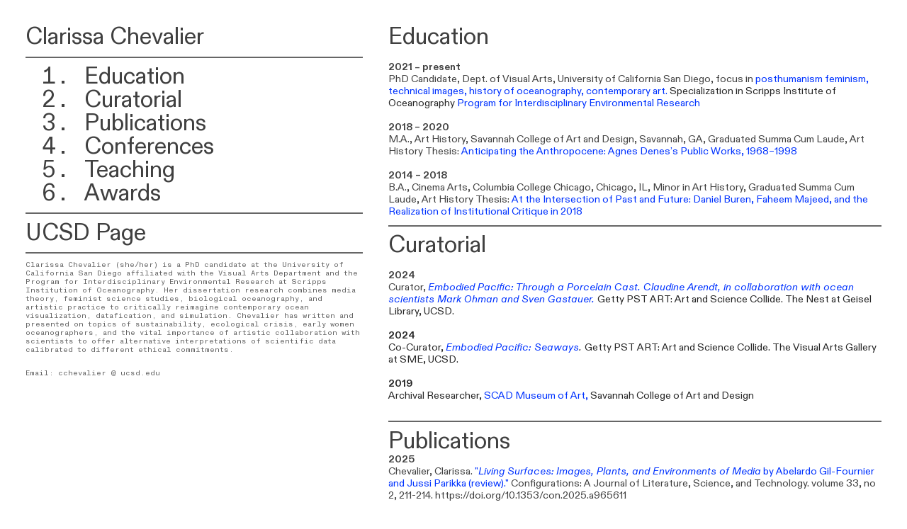

--- FILE ---
content_type: text/html; charset=UTF-8
request_url: https://clarissachevalier.com/
body_size: 29110
content:
<!DOCTYPE html>
<!-- 

        Running on cargo.site

-->
<html lang="en" data-predefined-style="true" data-css-presets="true" data-css-preset data-typography-preset>
	<head>
<script>
				var __cargo_context__ = 'live';
				var __cargo_js_ver__ = 'c=3744406473';
				var __cargo_maint__ = false;
				
				
			</script>
					<meta http-equiv="X-UA-Compatible" content="IE=edge,chrome=1">
		<meta http-equiv="Content-Type" content="text/html; charset=utf-8">
		<meta name="viewport" content="initial-scale=1.0, maximum-scale=1.0, user-scalable=no">
		
			<meta name="robots" content="index,follow">
		<title>clarissa chevalier </title>
		<meta name="description" content="Cargo">
		
		<link rel="preconnect" href="https://static.cargo.site" crossorigin>
		<link rel="preconnect" href="https://freight.cargo.site" crossorigin>
				<link rel="preconnect" href="https://type.cargo.site" crossorigin>

		<!--<link rel="preload" href="https://static.cargo.site/assets/social/IconFont-Regular-0.9.3.woff2" as="font" type="font/woff" crossorigin>-->

		

		<link href="https://static.cargo.site/favicon/favicon.ico" rel="shortcut icon">
		<link href="https://clarissachevalier.com/rss" rel="alternate" type="application/rss+xml" title="clarissa chevalier  feed">

		<link href="https://clarissachevalier.com/stylesheet?c=3744406473&1673402573" id="member_stylesheet" rel="stylesheet" type="text/css" />
<style id="">@font-face{font-family:Icons;src:url(https://static.cargo.site/assets/social/IconFont-Regular-0.9.3.woff2);unicode-range:U+E000-E15C,U+F0000,U+FE0E}@font-face{font-family:Icons;src:url(https://static.cargo.site/assets/social/IconFont-Regular-0.9.3.woff2);font-weight:240;unicode-range:U+E000-E15C,U+F0000,U+FE0E}@font-face{font-family:Icons;src:url(https://static.cargo.site/assets/social/IconFont-Regular-0.9.3.woff2);unicode-range:U+E000-E15C,U+F0000,U+FE0E;font-weight:400}@font-face{font-family:Icons;src:url(https://static.cargo.site/assets/social/IconFont-Regular-0.9.3.woff2);unicode-range:U+E000-E15C,U+F0000,U+FE0E;font-weight:600}@font-face{font-family:Icons;src:url(https://static.cargo.site/assets/social/IconFont-Regular-0.9.3.woff2);unicode-range:U+E000-E15C,U+F0000,U+FE0E;font-weight:800}@font-face{font-family:Icons;src:url(https://static.cargo.site/assets/social/IconFont-Regular-0.9.3.woff2);unicode-range:U+E000-E15C,U+F0000,U+FE0E;font-style:italic}@font-face{font-family:Icons;src:url(https://static.cargo.site/assets/social/IconFont-Regular-0.9.3.woff2);unicode-range:U+E000-E15C,U+F0000,U+FE0E;font-weight:200;font-style:italic}@font-face{font-family:Icons;src:url(https://static.cargo.site/assets/social/IconFont-Regular-0.9.3.woff2);unicode-range:U+E000-E15C,U+F0000,U+FE0E;font-weight:400;font-style:italic}@font-face{font-family:Icons;src:url(https://static.cargo.site/assets/social/IconFont-Regular-0.9.3.woff2);unicode-range:U+E000-E15C,U+F0000,U+FE0E;font-weight:600;font-style:italic}@font-face{font-family:Icons;src:url(https://static.cargo.site/assets/social/IconFont-Regular-0.9.3.woff2);unicode-range:U+E000-E15C,U+F0000,U+FE0E;font-weight:800;font-style:italic}body.iconfont-loading,body.iconfont-loading *{color:transparent!important}body{-moz-osx-font-smoothing:grayscale;-webkit-font-smoothing:antialiased;-webkit-text-size-adjust:none}body.no-scroll{overflow:hidden}/*!
 * Content
 */.page{word-wrap:break-word}:focus{outline:0}.pointer-events-none{pointer-events:none}.pointer-events-auto{pointer-events:auto}.pointer-events-none .page_content .audio-player,.pointer-events-none .page_content .shop_product,.pointer-events-none .page_content a,.pointer-events-none .page_content audio,.pointer-events-none .page_content button,.pointer-events-none .page_content details,.pointer-events-none .page_content iframe,.pointer-events-none .page_content img,.pointer-events-none .page_content input,.pointer-events-none .page_content video{pointer-events:auto}.pointer-events-none .page_content *>a,.pointer-events-none .page_content>a{position:relative}s *{text-transform:inherit}#toolset{position:fixed;bottom:10px;right:10px;z-index:8}.mobile #toolset,.template_site_inframe #toolset{display:none}#toolset a{display:block;height:24px;width:24px;margin:0;padding:0;text-decoration:none;background:rgba(0,0,0,.2)}#toolset a:hover{background:rgba(0,0,0,.8)}[data-adminview] #toolset a,[data-adminview] #toolset_admin a{background:rgba(0,0,0,.04);pointer-events:none;cursor:default}#toolset_admin a:active{background:rgba(0,0,0,.7)}#toolset_admin a svg>*{transform:scale(1.1) translate(0,-.5px);transform-origin:50% 50%}#toolset_admin a svg{pointer-events:none;width:100%!important;height:auto!important}#following-container{overflow:auto;-webkit-overflow-scrolling:touch}#following-container iframe{height:100%;width:100%;position:absolute;top:0;left:0;right:0;bottom:0}:root{--following-width:-400px;--following-animation-duration:450ms}@keyframes following-open{0%{transform:translateX(0)}100%{transform:translateX(var(--following-width))}}@keyframes following-open-inverse{0%{transform:translateX(0)}100%{transform:translateX(calc(-1 * var(--following-width)))}}@keyframes following-close{0%{transform:translateX(var(--following-width))}100%{transform:translateX(0)}}@keyframes following-close-inverse{0%{transform:translateX(calc(-1 * var(--following-width)))}100%{transform:translateX(0)}}body.animate-left{animation:following-open var(--following-animation-duration);animation-fill-mode:both;animation-timing-function:cubic-bezier(.24,1,.29,1)}#following-container.animate-left{animation:following-close-inverse var(--following-animation-duration);animation-fill-mode:both;animation-timing-function:cubic-bezier(.24,1,.29,1)}#following-container.animate-left #following-frame{animation:following-close var(--following-animation-duration);animation-fill-mode:both;animation-timing-function:cubic-bezier(.24,1,.29,1)}body.animate-right{animation:following-close var(--following-animation-duration);animation-fill-mode:both;animation-timing-function:cubic-bezier(.24,1,.29,1)}#following-container.animate-right{animation:following-open-inverse var(--following-animation-duration);animation-fill-mode:both;animation-timing-function:cubic-bezier(.24,1,.29,1)}#following-container.animate-right #following-frame{animation:following-open var(--following-animation-duration);animation-fill-mode:both;animation-timing-function:cubic-bezier(.24,1,.29,1)}.slick-slider{position:relative;display:block;-moz-box-sizing:border-box;box-sizing:border-box;-webkit-user-select:none;-moz-user-select:none;-ms-user-select:none;user-select:none;-webkit-touch-callout:none;-khtml-user-select:none;-ms-touch-action:pan-y;touch-action:pan-y;-webkit-tap-highlight-color:transparent}.slick-list{position:relative;display:block;overflow:hidden;margin:0;padding:0}.slick-list:focus{outline:0}.slick-list.dragging{cursor:pointer;cursor:hand}.slick-slider .slick-list,.slick-slider .slick-track{transform:translate3d(0,0,0);will-change:transform}.slick-track{position:relative;top:0;left:0;display:block}.slick-track:after,.slick-track:before{display:table;content:'';width:1px;height:1px;margin-top:-1px;margin-left:-1px}.slick-track:after{clear:both}.slick-loading .slick-track{visibility:hidden}.slick-slide{display:none;float:left;height:100%;min-height:1px}[dir=rtl] .slick-slide{float:right}.content .slick-slide img{display:inline-block}.content .slick-slide img:not(.image-zoom){cursor:pointer}.content .scrub .slick-list,.content .scrub .slick-slide img:not(.image-zoom){cursor:ew-resize}body.slideshow-scrub-dragging *{cursor:ew-resize!important}.content .slick-slide img:not([src]),.content .slick-slide img[src='']{width:100%;height:auto}.slick-slide.slick-loading img{display:none}.slick-slide.dragging img{pointer-events:none}.slick-initialized .slick-slide{display:block}.slick-loading .slick-slide{visibility:hidden}.slick-vertical .slick-slide{display:block;height:auto;border:1px solid transparent}.slick-arrow.slick-hidden{display:none}.slick-arrow{position:absolute;z-index:9;width:0;top:0;height:100%;cursor:pointer;will-change:opacity;-webkit-transition:opacity 333ms cubic-bezier(.4,0,.22,1);transition:opacity 333ms cubic-bezier(.4,0,.22,1)}.slick-arrow.hidden{opacity:0}.slick-arrow svg{position:absolute;width:36px;height:36px;top:0;left:0;right:0;bottom:0;margin:auto;transform:translate(.25px,.25px)}.slick-arrow svg.right-arrow{transform:translate(.25px,.25px) scaleX(-1)}.slick-arrow svg:active{opacity:.75}.slick-arrow svg .arrow-shape{fill:none!important;stroke:#fff;stroke-linecap:square}.slick-arrow svg .arrow-outline{fill:none!important;stroke-width:2.5px;stroke:rgba(0,0,0,.6);stroke-linecap:square}.slick-arrow.slick-next{right:0;text-align:right}.slick-next svg,.wallpaper-navigation .slick-next svg{margin-right:10px}.mobile .slick-next svg{margin-right:10px}.slick-arrow.slick-prev{text-align:left}.slick-prev svg,.wallpaper-navigation .slick-prev svg{margin-left:10px}.mobile .slick-prev svg{margin-left:10px}.loading_animation{display:none;vertical-align:middle;z-index:15;line-height:0;pointer-events:none;border-radius:100%}.loading_animation.hidden{display:none}.loading_animation.pulsing{opacity:0;display:inline-block;animation-delay:.1s;-webkit-animation-delay:.1s;-moz-animation-delay:.1s;animation-duration:12s;animation-iteration-count:infinite;animation:fade-pulse-in .5s ease-in-out;-moz-animation:fade-pulse-in .5s ease-in-out;-webkit-animation:fade-pulse-in .5s ease-in-out;-webkit-animation-fill-mode:forwards;-moz-animation-fill-mode:forwards;animation-fill-mode:forwards}.loading_animation.pulsing.no-delay{animation-delay:0s;-webkit-animation-delay:0s;-moz-animation-delay:0s}.loading_animation div{border-radius:100%}.loading_animation div svg{max-width:100%;height:auto}.loading_animation div,.loading_animation div svg{width:20px;height:20px}.loading_animation.full-width svg{width:100%;height:auto}.loading_animation.full-width.big svg{width:100px;height:100px}.loading_animation div svg>*{fill:#ccc}.loading_animation div{-webkit-animation:spin-loading 12s ease-out;-webkit-animation-iteration-count:infinite;-moz-animation:spin-loading 12s ease-out;-moz-animation-iteration-count:infinite;animation:spin-loading 12s ease-out;animation-iteration-count:infinite}.loading_animation.hidden{display:none}[data-backdrop] .loading_animation{position:absolute;top:15px;left:15px;z-index:99}.loading_animation.position-absolute.middle{top:calc(50% - 10px);left:calc(50% - 10px)}.loading_animation.position-absolute.topleft{top:0;left:0}.loading_animation.position-absolute.middleright{top:calc(50% - 10px);right:1rem}.loading_animation.position-absolute.middleleft{top:calc(50% - 10px);left:1rem}.loading_animation.gray div svg>*{fill:#999}.loading_animation.gray-dark div svg>*{fill:#666}.loading_animation.gray-darker div svg>*{fill:#555}.loading_animation.gray-light div svg>*{fill:#ccc}.loading_animation.white div svg>*{fill:rgba(255,255,255,.85)}.loading_animation.blue div svg>*{fill:#698fff}.loading_animation.inline{display:inline-block;margin-bottom:.5ex}.loading_animation.inline.left{margin-right:.5ex}@-webkit-keyframes fade-pulse-in{0%{opacity:0}50%{opacity:.5}100%{opacity:1}}@-moz-keyframes fade-pulse-in{0%{opacity:0}50%{opacity:.5}100%{opacity:1}}@keyframes fade-pulse-in{0%{opacity:0}50%{opacity:.5}100%{opacity:1}}@-webkit-keyframes pulsate{0%{opacity:1}50%{opacity:0}100%{opacity:1}}@-moz-keyframes pulsate{0%{opacity:1}50%{opacity:0}100%{opacity:1}}@keyframes pulsate{0%{opacity:1}50%{opacity:0}100%{opacity:1}}@-webkit-keyframes spin-loading{0%{transform:rotate(0)}9%{transform:rotate(1050deg)}18%{transform:rotate(-1090deg)}20%{transform:rotate(-1080deg)}23%{transform:rotate(-1080deg)}28%{transform:rotate(-1095deg)}29%{transform:rotate(-1065deg)}34%{transform:rotate(-1080deg)}35%{transform:rotate(-1050deg)}40%{transform:rotate(-1065deg)}41%{transform:rotate(-1035deg)}44%{transform:rotate(-1035deg)}47%{transform:rotate(-2160deg)}50%{transform:rotate(-2160deg)}56%{transform:rotate(45deg)}60%{transform:rotate(45deg)}80%{transform:rotate(6120deg)}100%{transform:rotate(0)}}@keyframes spin-loading{0%{transform:rotate(0)}9%{transform:rotate(1050deg)}18%{transform:rotate(-1090deg)}20%{transform:rotate(-1080deg)}23%{transform:rotate(-1080deg)}28%{transform:rotate(-1095deg)}29%{transform:rotate(-1065deg)}34%{transform:rotate(-1080deg)}35%{transform:rotate(-1050deg)}40%{transform:rotate(-1065deg)}41%{transform:rotate(-1035deg)}44%{transform:rotate(-1035deg)}47%{transform:rotate(-2160deg)}50%{transform:rotate(-2160deg)}56%{transform:rotate(45deg)}60%{transform:rotate(45deg)}80%{transform:rotate(6120deg)}100%{transform:rotate(0)}}[grid-row]{align-items:flex-start;box-sizing:border-box;display:-webkit-box;display:-webkit-flex;display:-ms-flexbox;display:flex;-webkit-flex-wrap:wrap;-ms-flex-wrap:wrap;flex-wrap:wrap}[grid-col]{box-sizing:border-box}[grid-row] [grid-col].empty:after{content:"\0000A0";cursor:text}body.mobile[data-adminview=content-editproject] [grid-row] [grid-col].empty:after{display:none}[grid-col=auto]{-webkit-box-flex:1;-webkit-flex:1;-ms-flex:1;flex:1}[grid-col=x12]{width:100%}[grid-col=x11]{width:50%}[grid-col=x10]{width:33.33%}[grid-col=x9]{width:25%}[grid-col=x8]{width:20%}[grid-col=x7]{width:16.666666667%}[grid-col=x6]{width:14.285714286%}[grid-col=x5]{width:12.5%}[grid-col=x4]{width:11.111111111%}[grid-col=x3]{width:10%}[grid-col=x2]{width:9.090909091%}[grid-col=x1]{width:8.333333333%}[grid-col="1"]{width:8.33333%}[grid-col="2"]{width:16.66667%}[grid-col="3"]{width:25%}[grid-col="4"]{width:33.33333%}[grid-col="5"]{width:41.66667%}[grid-col="6"]{width:50%}[grid-col="7"]{width:58.33333%}[grid-col="8"]{width:66.66667%}[grid-col="9"]{width:75%}[grid-col="10"]{width:83.33333%}[grid-col="11"]{width:91.66667%}[grid-col="12"]{width:100%}body.mobile [grid-responsive] [grid-col]{width:100%;-webkit-box-flex:none;-webkit-flex:none;-ms-flex:none;flex:none}[data-ce-host=true][contenteditable=true] [grid-pad]{pointer-events:none}[data-ce-host=true][contenteditable=true] [grid-pad]>*{pointer-events:auto}[grid-pad="0"]{padding:0}[grid-pad="0.25"]{padding:.125rem}[grid-pad="0.5"]{padding:.25rem}[grid-pad="0.75"]{padding:.375rem}[grid-pad="1"]{padding:.5rem}[grid-pad="1.25"]{padding:.625rem}[grid-pad="1.5"]{padding:.75rem}[grid-pad="1.75"]{padding:.875rem}[grid-pad="2"]{padding:1rem}[grid-pad="2.5"]{padding:1.25rem}[grid-pad="3"]{padding:1.5rem}[grid-pad="3.5"]{padding:1.75rem}[grid-pad="4"]{padding:2rem}[grid-pad="5"]{padding:2.5rem}[grid-pad="6"]{padding:3rem}[grid-pad="7"]{padding:3.5rem}[grid-pad="8"]{padding:4rem}[grid-pad="9"]{padding:4.5rem}[grid-pad="10"]{padding:5rem}[grid-gutter="0"]{margin:0}[grid-gutter="0.5"]{margin:-.25rem}[grid-gutter="1"]{margin:-.5rem}[grid-gutter="1.5"]{margin:-.75rem}[grid-gutter="2"]{margin:-1rem}[grid-gutter="2.5"]{margin:-1.25rem}[grid-gutter="3"]{margin:-1.5rem}[grid-gutter="3.5"]{margin:-1.75rem}[grid-gutter="4"]{margin:-2rem}[grid-gutter="5"]{margin:-2.5rem}[grid-gutter="6"]{margin:-3rem}[grid-gutter="7"]{margin:-3.5rem}[grid-gutter="8"]{margin:-4rem}[grid-gutter="10"]{margin:-5rem}[grid-gutter="12"]{margin:-6rem}[grid-gutter="14"]{margin:-7rem}[grid-gutter="16"]{margin:-8rem}[grid-gutter="18"]{margin:-9rem}[grid-gutter="20"]{margin:-10rem}small{max-width:100%;text-decoration:inherit}img:not([src]),img[src='']{outline:1px solid rgba(177,177,177,.4);outline-offset:-1px;content:url([data-uri])}img.image-zoom{cursor:-webkit-zoom-in;cursor:-moz-zoom-in;cursor:zoom-in}#imprimatur{color:#333;font-size:10px;font-family:-apple-system,BlinkMacSystemFont,"Segoe UI",Roboto,Oxygen,Ubuntu,Cantarell,"Open Sans","Helvetica Neue",sans-serif,"Sans Serif",Icons;/*!System*/position:fixed;opacity:.3;right:-28px;bottom:160px;transform:rotate(270deg);-ms-transform:rotate(270deg);-webkit-transform:rotate(270deg);z-index:8;text-transform:uppercase;color:#999;opacity:.5;padding-bottom:2px;text-decoration:none}.mobile #imprimatur{display:none}bodycopy cargo-link a{font-family:-apple-system,BlinkMacSystemFont,"Segoe UI",Roboto,Oxygen,Ubuntu,Cantarell,"Open Sans","Helvetica Neue",sans-serif,"Sans Serif",Icons;/*!System*/font-size:12px;font-style:normal;font-weight:400;transform:rotate(270deg);text-decoration:none;position:fixed!important;right:-27px;bottom:100px;text-decoration:none;letter-spacing:normal;background:0 0;border:0;border-bottom:0;outline:0}/*! PhotoSwipe Default UI CSS by Dmitry Semenov | photoswipe.com | MIT license */.pswp--has_mouse .pswp__button--arrow--left,.pswp--has_mouse .pswp__button--arrow--right,.pswp__ui{visibility:visible}.pswp--minimal--dark .pswp__top-bar,.pswp__button{background:0 0}.pswp,.pswp__bg,.pswp__container,.pswp__img--placeholder,.pswp__zoom-wrap,.quick-view-navigation{-webkit-backface-visibility:hidden}.pswp__button{cursor:pointer;opacity:1;-webkit-appearance:none;transition:opacity .2s;-webkit-box-shadow:none;box-shadow:none}.pswp__button-close>svg{top:10px;right:10px;margin-left:auto}.pswp--touch .quick-view-navigation{display:none}.pswp__ui{-webkit-font-smoothing:auto;opacity:1;z-index:1550}.quick-view-navigation{will-change:opacity;-webkit-transition:opacity 333ms cubic-bezier(.4,0,.22,1);transition:opacity 333ms cubic-bezier(.4,0,.22,1)}.quick-view-navigation .pswp__group .pswp__button{pointer-events:auto}.pswp__button>svg{position:absolute;width:36px;height:36px}.quick-view-navigation .pswp__group:active svg{opacity:.75}.pswp__button svg .shape-shape{fill:#fff}.pswp__button svg .shape-outline{fill:#000}.pswp__button-prev>svg{top:0;bottom:0;left:10px;margin:auto}.pswp__button-next>svg{top:0;bottom:0;right:10px;margin:auto}.quick-view-navigation .pswp__group .pswp__button-prev{position:absolute;left:0;top:0;width:0;height:100%}.quick-view-navigation .pswp__group .pswp__button-next{position:absolute;right:0;top:0;width:0;height:100%}.quick-view-navigation .close-button,.quick-view-navigation .left-arrow,.quick-view-navigation .right-arrow{transform:translate(.25px,.25px)}.quick-view-navigation .right-arrow{transform:translate(.25px,.25px) scaleX(-1)}.pswp__button svg .shape-outline{fill:transparent!important;stroke:#000;stroke-width:2.5px;stroke-linecap:square}.pswp__button svg .shape-shape{fill:transparent!important;stroke:#fff;stroke-width:1.5px;stroke-linecap:square}.pswp__bg,.pswp__scroll-wrap,.pswp__zoom-wrap{width:100%;position:absolute}.quick-view-navigation .pswp__group .pswp__button-close{margin:0}.pswp__container,.pswp__item,.pswp__zoom-wrap{right:0;bottom:0;top:0;position:absolute;left:0}.pswp__ui--hidden .pswp__button{opacity:.001}.pswp__ui--hidden .pswp__button,.pswp__ui--hidden .pswp__button *{pointer-events:none}.pswp .pswp__ui.pswp__ui--displaynone{display:none}.pswp__element--disabled{display:none!important}/*! PhotoSwipe main CSS by Dmitry Semenov | photoswipe.com | MIT license */.pswp{position:fixed;display:none;height:100%;width:100%;top:0;left:0;right:0;bottom:0;margin:auto;-ms-touch-action:none;touch-action:none;z-index:9999999;-webkit-text-size-adjust:100%;line-height:initial;letter-spacing:initial;outline:0}.pswp img{max-width:none}.pswp--zoom-disabled .pswp__img{cursor:default!important}.pswp--animate_opacity{opacity:.001;will-change:opacity;-webkit-transition:opacity 333ms cubic-bezier(.4,0,.22,1);transition:opacity 333ms cubic-bezier(.4,0,.22,1)}.pswp--open{display:block}.pswp--zoom-allowed .pswp__img{cursor:-webkit-zoom-in;cursor:-moz-zoom-in;cursor:zoom-in}.pswp--zoomed-in .pswp__img{cursor:-webkit-grab;cursor:-moz-grab;cursor:grab}.pswp--dragging .pswp__img{cursor:-webkit-grabbing;cursor:-moz-grabbing;cursor:grabbing}.pswp__bg{left:0;top:0;height:100%;opacity:0;transform:translateZ(0);will-change:opacity}.pswp__scroll-wrap{left:0;top:0;height:100%}.pswp__container,.pswp__zoom-wrap{-ms-touch-action:none;touch-action:none}.pswp__container,.pswp__img{-webkit-user-select:none;-moz-user-select:none;-ms-user-select:none;user-select:none;-webkit-tap-highlight-color:transparent;-webkit-touch-callout:none}.pswp__zoom-wrap{-webkit-transform-origin:left top;-ms-transform-origin:left top;transform-origin:left top;-webkit-transition:-webkit-transform 222ms cubic-bezier(.4,0,.22,1);transition:transform 222ms cubic-bezier(.4,0,.22,1)}.pswp__bg{-webkit-transition:opacity 222ms cubic-bezier(.4,0,.22,1);transition:opacity 222ms cubic-bezier(.4,0,.22,1)}.pswp--animated-in .pswp__bg,.pswp--animated-in .pswp__zoom-wrap{-webkit-transition:none;transition:none}.pswp--hide-overflow .pswp__scroll-wrap,.pswp--hide-overflow.pswp{overflow:hidden}.pswp__img{position:absolute;width:auto;height:auto;top:0;left:0}.pswp__img--placeholder--blank{background:#222}.pswp--ie .pswp__img{width:100%!important;height:auto!important;left:0;top:0}.pswp__ui--idle{opacity:0}.pswp__error-msg{position:absolute;left:0;top:50%;width:100%;text-align:center;font-size:14px;line-height:16px;margin-top:-8px;color:#ccc}.pswp__error-msg a{color:#ccc;text-decoration:underline}.pswp__error-msg{font-family:-apple-system,BlinkMacSystemFont,"Segoe UI",Roboto,Oxygen,Ubuntu,Cantarell,"Open Sans","Helvetica Neue",sans-serif}.quick-view.mouse-down .iframe-item{pointer-events:none!important}.quick-view-caption-positioner{pointer-events:none;width:100%;height:100%}.quick-view-caption-wrapper{margin:auto;position:absolute;bottom:0;left:0;right:0}.quick-view-horizontal-align-left .quick-view-caption-wrapper{margin-left:0}.quick-view-horizontal-align-right .quick-view-caption-wrapper{margin-right:0}[data-quick-view-caption]{transition:.1s opacity ease-in-out;position:absolute;bottom:0;left:0;right:0}.quick-view-horizontal-align-left [data-quick-view-caption]{text-align:left}.quick-view-horizontal-align-right [data-quick-view-caption]{text-align:right}.quick-view-caption{transition:.1s opacity ease-in-out}.quick-view-caption>*{display:inline-block}.quick-view-caption *{pointer-events:auto}.quick-view-caption.hidden{opacity:0}.shop_product .dropdown_wrapper{flex:0 0 100%;position:relative}.shop_product select{appearance:none;-moz-appearance:none;-webkit-appearance:none;outline:0;-webkit-font-smoothing:antialiased;-moz-osx-font-smoothing:grayscale;cursor:pointer;border-radius:0;white-space:nowrap;overflow:hidden!important;text-overflow:ellipsis}.shop_product select.dropdown::-ms-expand{display:none}.shop_product a{cursor:pointer;border-bottom:none;text-decoration:none}.shop_product a.out-of-stock{pointer-events:none}body.audio-player-dragging *{cursor:ew-resize!important}.audio-player{display:inline-flex;flex:1 0 calc(100% - 2px);width:calc(100% - 2px)}.audio-player .button{height:100%;flex:0 0 3.3rem;display:flex}.audio-player .separator{left:3.3rem;height:100%}.audio-player .buffer{width:0%;height:100%;transition:left .3s linear,width .3s linear}.audio-player.seeking .buffer{transition:left 0s,width 0s}.audio-player.seeking{user-select:none;-webkit-user-select:none;cursor:ew-resize}.audio-player.seeking *{user-select:none;-webkit-user-select:none;cursor:ew-resize}.audio-player .bar{overflow:hidden;display:flex;justify-content:space-between;align-content:center;flex-grow:1}.audio-player .progress{width:0%;height:100%;transition:width .3s linear}.audio-player.seeking .progress{transition:width 0s}.audio-player .pause,.audio-player .play{cursor:pointer;height:100%}.audio-player .note-icon{margin:auto 0;order:2;flex:0 1 auto}.audio-player .title{white-space:nowrap;overflow:hidden;text-overflow:ellipsis;pointer-events:none;user-select:none;padding:.5rem 0 .5rem 1rem;margin:auto auto auto 0;flex:0 3 auto;min-width:0;width:100%}.audio-player .total-time{flex:0 1 auto;margin:auto 0}.audio-player .current-time,.audio-player .play-text{flex:0 1 auto;margin:auto 0}.audio-player .stream-anim{user-select:none;margin:auto auto auto 0}.audio-player .stream-anim span{display:inline-block}.audio-player .buffer,.audio-player .current-time,.audio-player .note-svg,.audio-player .play-text,.audio-player .separator,.audio-player .total-time{user-select:none;pointer-events:none}.audio-player .buffer,.audio-player .play-text,.audio-player .progress{position:absolute}.audio-player,.audio-player .bar,.audio-player .button,.audio-player .current-time,.audio-player .note-icon,.audio-player .pause,.audio-player .play,.audio-player .total-time{position:relative}body.mobile .audio-player,body.mobile .audio-player *{-webkit-touch-callout:none}#standalone-admin-frame{border:0;width:400px;position:absolute;right:0;top:0;height:100vh;z-index:99}body[standalone-admin=true] #standalone-admin-frame{transform:translate(0,0)}body[standalone-admin=true] .main_container{width:calc(100% - 400px)}body[standalone-admin=false] #standalone-admin-frame{transform:translate(100%,0)}body[standalone-admin=false] .main_container{width:100%}.toggle_standaloneAdmin{position:fixed;top:0;right:400px;height:40px;width:40px;z-index:999;cursor:pointer;background-color:rgba(0,0,0,.4)}.toggle_standaloneAdmin:active{opacity:.7}body[standalone-admin=false] .toggle_standaloneAdmin{right:0}.toggle_standaloneAdmin *{color:#fff;fill:#fff}.toggle_standaloneAdmin svg{padding:6px;width:100%;height:100%;opacity:.85}body[standalone-admin=false] .toggle_standaloneAdmin #close,body[standalone-admin=true] .toggle_standaloneAdmin #backdropsettings{display:none}.toggle_standaloneAdmin>div{width:100%;height:100%}#admin_toggle_button{position:fixed;top:50%;transform:translate(0,-50%);right:400px;height:36px;width:12px;z-index:999;cursor:pointer;background-color:rgba(0,0,0,.09);padding-left:2px;margin-right:5px}#admin_toggle_button .bar{content:'';background:rgba(0,0,0,.09);position:fixed;width:5px;bottom:0;top:0;z-index:10}#admin_toggle_button:active{background:rgba(0,0,0,.065)}#admin_toggle_button *{color:#fff;fill:#fff}#admin_toggle_button svg{padding:0;width:16px;height:36px;margin-left:1px;opacity:1}#admin_toggle_button svg *{fill:#fff;opacity:1}#admin_toggle_button[data-state=closed] .toggle_admin_close{display:none}#admin_toggle_button[data-state=closed],#admin_toggle_button[data-state=closed] .toggle_admin_open{width:20px;cursor:pointer;margin:0}#admin_toggle_button[data-state=closed] svg{margin-left:2px}#admin_toggle_button[data-state=open] .toggle_admin_open{display:none}select,select *{text-rendering:auto!important}b b{font-weight:inherit}*{-webkit-box-sizing:border-box;-moz-box-sizing:border-box;box-sizing:border-box}customhtml>*{position:relative;z-index:10}body,html{min-height:100vh;margin:0;padding:0}html{touch-action:manipulation;position:relative;background-color:#fff}.main_container{min-height:100vh;width:100%;overflow:hidden}.container{display:-webkit-box;display:-webkit-flex;display:-moz-box;display:-ms-flexbox;display:flex;-webkit-flex-wrap:wrap;-moz-flex-wrap:wrap;-ms-flex-wrap:wrap;flex-wrap:wrap;max-width:100%;width:100%;overflow:visible}.container{align-items:flex-start;-webkit-align-items:flex-start}.page{z-index:2}.page ul li>text-limit{display:block}.content,.content_container,.pinned{-webkit-flex:1 0 auto;-moz-flex:1 0 auto;-ms-flex:1 0 auto;flex:1 0 auto;max-width:100%}.content_container{width:100%}.content_container.full_height{min-height:100vh}.page_background{position:absolute;top:0;left:0;width:100%;height:100%}.page_container{position:relative;overflow:visible;width:100%}.backdrop{position:absolute;top:0;z-index:1;width:100%;height:100%;max-height:100vh}.backdrop>div{position:absolute;top:0;left:0;width:100%;height:100%;-webkit-backface-visibility:hidden;backface-visibility:hidden;transform:translate3d(0,0,0);contain:strict}[data-backdrop].backdrop>div[data-overflowing]{max-height:100vh;position:absolute;top:0;left:0}body.mobile [split-responsive]{display:flex;flex-direction:column}body.mobile [split-responsive] .container{width:100%;order:2}body.mobile [split-responsive] .backdrop{position:relative;height:50vh;width:100%;order:1}body.mobile [split-responsive] [data-auxiliary].backdrop{position:absolute;height:50vh;width:100%;order:1}.page{position:relative;z-index:2}img[data-align=left]{float:left}img[data-align=right]{float:right}[data-rotation]{transform-origin:center center}.content .page_content:not([contenteditable=true]) [data-draggable]{pointer-events:auto!important;backface-visibility:hidden}.preserve-3d{-moz-transform-style:preserve-3d;transform-style:preserve-3d}.content .page_content:not([contenteditable=true]) [data-draggable] iframe{pointer-events:none!important}.dragging-active iframe{pointer-events:none!important}.content .page_content:not([contenteditable=true]) [data-draggable]:active{opacity:1}.content .scroll-transition-fade{transition:transform 1s ease-in-out,opacity .8s ease-in-out}.content .scroll-transition-fade.below-viewport{opacity:0;transform:translateY(40px)}.mobile.full_width .page_container:not([split-layout]) .container_width{width:100%}[data-view=pinned_bottom] .bottom_pin_invisibility{visibility:hidden}.pinned{position:relative;width:100%}.pinned .page_container.accommodate:not(.fixed):not(.overlay){z-index:2}.pinned .page_container.overlay{position:absolute;z-index:4}.pinned .page_container.overlay.fixed{position:fixed}.pinned .page_container.overlay.fixed .page{max-height:100vh;-webkit-overflow-scrolling:touch}.pinned .page_container.overlay.fixed .page.allow-scroll{overflow-y:auto;overflow-x:hidden}.pinned .page_container.overlay.fixed .page.allow-scroll{align-items:flex-start;-webkit-align-items:flex-start}.pinned .page_container .page.allow-scroll::-webkit-scrollbar{width:0;background:0 0;display:none}.pinned.pinned_top .page_container.overlay{left:0;top:0}.pinned.pinned_bottom .page_container.overlay{left:0;bottom:0}div[data-container=set]:empty{margin-top:1px}.thumbnails{position:relative;z-index:1}[thumbnails=grid]{align-items:baseline}[thumbnails=justify] .thumbnail{box-sizing:content-box}[thumbnails][data-padding-zero] .thumbnail{margin-bottom:-1px}[thumbnails=montessori] .thumbnail{pointer-events:auto;position:absolute}[thumbnails] .thumbnail>a{display:block;text-decoration:none}[thumbnails=montessori]{height:0}[thumbnails][data-resizing],[thumbnails][data-resizing] *{cursor:nwse-resize}[thumbnails] .thumbnail .resize-handle{cursor:nwse-resize;width:26px;height:26px;padding:5px;position:absolute;opacity:.75;right:-1px;bottom:-1px;z-index:100}[thumbnails][data-resizing] .resize-handle{display:none}[thumbnails] .thumbnail .resize-handle svg{position:absolute;top:0;left:0}[thumbnails] .thumbnail .resize-handle:hover{opacity:1}[data-can-move].thumbnail .resize-handle svg .resize_path_outline{fill:#fff}[data-can-move].thumbnail .resize-handle svg .resize_path{fill:#000}[thumbnails=montessori] .thumbnail_sizer{height:0;width:100%;position:relative;padding-bottom:100%;pointer-events:none}[thumbnails] .thumbnail img{display:block;min-height:3px;margin-bottom:0}[thumbnails] .thumbnail img:not([src]),img[src=""]{margin:0!important;width:100%;min-height:3px;height:100%!important;position:absolute}[aspect-ratio="1x1"].thumb_image{height:0;padding-bottom:100%;overflow:hidden}[aspect-ratio="4x3"].thumb_image{height:0;padding-bottom:75%;overflow:hidden}[aspect-ratio="16x9"].thumb_image{height:0;padding-bottom:56.25%;overflow:hidden}[thumbnails] .thumb_image{width:100%;position:relative}[thumbnails][thumbnail-vertical-align=top]{align-items:flex-start}[thumbnails][thumbnail-vertical-align=middle]{align-items:center}[thumbnails][thumbnail-vertical-align=bottom]{align-items:baseline}[thumbnails][thumbnail-horizontal-align=left]{justify-content:flex-start}[thumbnails][thumbnail-horizontal-align=middle]{justify-content:center}[thumbnails][thumbnail-horizontal-align=right]{justify-content:flex-end}.thumb_image.default_image>svg{position:absolute;top:0;left:0;bottom:0;right:0;width:100%;height:100%}.thumb_image.default_image{outline:1px solid #ccc;outline-offset:-1px;position:relative}.mobile.full_width [data-view=Thumbnail] .thumbnails_width{width:100%}.content [data-draggable] a:active,.content [data-draggable] img:active{opacity:initial}.content .draggable-dragging{opacity:initial}[data-draggable].draggable_visible{visibility:visible}[data-draggable].draggable_hidden{visibility:hidden}.gallery_card [data-draggable],.marquee [data-draggable]{visibility:inherit}[data-draggable]{visibility:visible;background-color:rgba(0,0,0,.003)}#site_menu_panel_container .image-gallery:not(.initialized){height:0;padding-bottom:100%;min-height:initial}.image-gallery:not(.initialized){min-height:100vh;visibility:hidden;width:100%}.image-gallery .gallery_card img{display:block;width:100%;height:auto}.image-gallery .gallery_card{transform-origin:center}.image-gallery .gallery_card.dragging{opacity:.1;transform:initial!important}.image-gallery:not([image-gallery=slideshow]) .gallery_card iframe:only-child,.image-gallery:not([image-gallery=slideshow]) .gallery_card video:only-child{width:100%;height:100%;top:0;left:0;position:absolute}.image-gallery[image-gallery=slideshow] .gallery_card video[muted][autoplay]:not([controls]),.image-gallery[image-gallery=slideshow] .gallery_card video[muted][data-autoplay]:not([controls]){pointer-events:none}.image-gallery [image-gallery-pad="0"] video:only-child{object-fit:cover;height:calc(100% + 1px)}div.image-gallery>a,div.image-gallery>iframe,div.image-gallery>img,div.image-gallery>video{display:none}[image-gallery-row]{align-items:flex-start;box-sizing:border-box;display:-webkit-box;display:-webkit-flex;display:-ms-flexbox;display:flex;-webkit-flex-wrap:wrap;-ms-flex-wrap:wrap;flex-wrap:wrap}.image-gallery .gallery_card_image{width:100%;position:relative}[data-predefined-style=true] .image-gallery a.gallery_card{display:block;border:none}[image-gallery-col]{box-sizing:border-box}[image-gallery-col=x12]{width:100%}[image-gallery-col=x11]{width:50%}[image-gallery-col=x10]{width:33.33%}[image-gallery-col=x9]{width:25%}[image-gallery-col=x8]{width:20%}[image-gallery-col=x7]{width:16.666666667%}[image-gallery-col=x6]{width:14.285714286%}[image-gallery-col=x5]{width:12.5%}[image-gallery-col=x4]{width:11.111111111%}[image-gallery-col=x3]{width:10%}[image-gallery-col=x2]{width:9.090909091%}[image-gallery-col=x1]{width:8.333333333%}.content .page_content [image-gallery-pad].image-gallery{pointer-events:none}.content .page_content [image-gallery-pad].image-gallery .gallery_card_image>*,.content .page_content [image-gallery-pad].image-gallery .gallery_image_caption{pointer-events:auto}.content .page_content [image-gallery-pad="0"]{padding:0}.content .page_content [image-gallery-pad="0.25"]{padding:.125rem}.content .page_content [image-gallery-pad="0.5"]{padding:.25rem}.content .page_content [image-gallery-pad="0.75"]{padding:.375rem}.content .page_content [image-gallery-pad="1"]{padding:.5rem}.content .page_content [image-gallery-pad="1.25"]{padding:.625rem}.content .page_content [image-gallery-pad="1.5"]{padding:.75rem}.content .page_content [image-gallery-pad="1.75"]{padding:.875rem}.content .page_content [image-gallery-pad="2"]{padding:1rem}.content .page_content [image-gallery-pad="2.5"]{padding:1.25rem}.content .page_content [image-gallery-pad="3"]{padding:1.5rem}.content .page_content [image-gallery-pad="3.5"]{padding:1.75rem}.content .page_content [image-gallery-pad="4"]{padding:2rem}.content .page_content [image-gallery-pad="5"]{padding:2.5rem}.content .page_content [image-gallery-pad="6"]{padding:3rem}.content .page_content [image-gallery-pad="7"]{padding:3.5rem}.content .page_content [image-gallery-pad="8"]{padding:4rem}.content .page_content [image-gallery-pad="9"]{padding:4.5rem}.content .page_content [image-gallery-pad="10"]{padding:5rem}.content .page_content [image-gallery-gutter="0"]{margin:0}.content .page_content [image-gallery-gutter="0.5"]{margin:-.25rem}.content .page_content [image-gallery-gutter="1"]{margin:-.5rem}.content .page_content [image-gallery-gutter="1.5"]{margin:-.75rem}.content .page_content [image-gallery-gutter="2"]{margin:-1rem}.content .page_content [image-gallery-gutter="2.5"]{margin:-1.25rem}.content .page_content [image-gallery-gutter="3"]{margin:-1.5rem}.content .page_content [image-gallery-gutter="3.5"]{margin:-1.75rem}.content .page_content [image-gallery-gutter="4"]{margin:-2rem}.content .page_content [image-gallery-gutter="5"]{margin:-2.5rem}.content .page_content [image-gallery-gutter="6"]{margin:-3rem}.content .page_content [image-gallery-gutter="7"]{margin:-3.5rem}.content .page_content [image-gallery-gutter="8"]{margin:-4rem}.content .page_content [image-gallery-gutter="10"]{margin:-5rem}.content .page_content [image-gallery-gutter="12"]{margin:-6rem}.content .page_content [image-gallery-gutter="14"]{margin:-7rem}.content .page_content [image-gallery-gutter="16"]{margin:-8rem}.content .page_content [image-gallery-gutter="18"]{margin:-9rem}.content .page_content [image-gallery-gutter="20"]{margin:-10rem}[image-gallery=slideshow]:not(.initialized)>*{min-height:1px;opacity:0;min-width:100%}[image-gallery=slideshow][data-constrained-by=height] [image-gallery-vertical-align].slick-track{align-items:flex-start}[image-gallery=slideshow] img.image-zoom:active{opacity:initial}[image-gallery=slideshow].slick-initialized .gallery_card{pointer-events:none}[image-gallery=slideshow].slick-initialized .gallery_card.slick-current{pointer-events:auto}[image-gallery=slideshow] .gallery_card:not(.has_caption){line-height:0}.content .page_content [image-gallery=slideshow].image-gallery>*{pointer-events:auto}.content [image-gallery=slideshow].image-gallery.slick-initialized .gallery_card{overflow:hidden;margin:0;display:flex;flex-flow:row wrap;flex-shrink:0}.content [image-gallery=slideshow].image-gallery.slick-initialized .gallery_card.slick-current{overflow:visible}[image-gallery=slideshow] .gallery_image_caption{opacity:1;transition:opacity .3s;-webkit-transition:opacity .3s;width:100%;margin-left:auto;margin-right:auto;clear:both}[image-gallery-horizontal-align=left] .gallery_image_caption{text-align:left}[image-gallery-horizontal-align=middle] .gallery_image_caption{text-align:center}[image-gallery-horizontal-align=right] .gallery_image_caption{text-align:right}[image-gallery=slideshow][data-slideshow-in-transition] .gallery_image_caption{opacity:0;transition:opacity .3s;-webkit-transition:opacity .3s}[image-gallery=slideshow] .gallery_card_image{width:initial;margin:0;display:inline-block}[image-gallery=slideshow] .gallery_card img{margin:0;display:block}[image-gallery=slideshow][data-exploded]{align-items:flex-start;box-sizing:border-box;display:-webkit-box;display:-webkit-flex;display:-ms-flexbox;display:flex;-webkit-flex-wrap:wrap;-ms-flex-wrap:wrap;flex-wrap:wrap;justify-content:flex-start;align-content:flex-start}[image-gallery=slideshow][data-exploded] .gallery_card{padding:1rem;width:16.666%}[image-gallery=slideshow][data-exploded] .gallery_card_image{height:0;display:block;width:100%}[image-gallery=grid]{align-items:baseline}[image-gallery=grid] .gallery_card.has_caption .gallery_card_image{display:block}[image-gallery=grid] [image-gallery-pad="0"].gallery_card{margin-bottom:-1px}[image-gallery=grid] .gallery_card img{margin:0}[image-gallery=columns] .gallery_card img{margin:0}[image-gallery=justify]{align-items:flex-start}[image-gallery=justify] .gallery_card img{margin:0}[image-gallery=montessori][image-gallery-row]{display:block}[image-gallery=montessori] a.gallery_card,[image-gallery=montessori] div.gallery_card{position:absolute;pointer-events:auto}[image-gallery=montessori][data-can-move] .gallery_card,[image-gallery=montessori][data-can-move] .gallery_card .gallery_card_image,[image-gallery=montessori][data-can-move] .gallery_card .gallery_card_image>*{cursor:move}[image-gallery=montessori]{position:relative;height:0}[image-gallery=freeform] .gallery_card{position:relative}[image-gallery=freeform] [image-gallery-pad="0"].gallery_card{margin-bottom:-1px}[image-gallery-vertical-align]{display:flex;flex-flow:row wrap}[image-gallery-vertical-align].slick-track{display:flex;flex-flow:row nowrap}.image-gallery .slick-list{margin-bottom:-.3px}[image-gallery-vertical-align=top]{align-content:flex-start;align-items:flex-start}[image-gallery-vertical-align=middle]{align-items:center;align-content:center}[image-gallery-vertical-align=bottom]{align-content:flex-end;align-items:flex-end}[image-gallery-horizontal-align=left]{justify-content:flex-start}[image-gallery-horizontal-align=middle]{justify-content:center}[image-gallery-horizontal-align=right]{justify-content:flex-end}.image-gallery[data-resizing],.image-gallery[data-resizing] *{cursor:nwse-resize!important}.image-gallery .gallery_card .resize-handle,.image-gallery .gallery_card .resize-handle *{cursor:nwse-resize!important}.image-gallery .gallery_card .resize-handle{width:26px;height:26px;padding:5px;position:absolute;opacity:.75;right:-1px;bottom:-1px;z-index:10}.image-gallery[data-resizing] .resize-handle{display:none}.image-gallery .gallery_card .resize-handle svg{cursor:nwse-resize!important;position:absolute;top:0;left:0}.image-gallery .gallery_card .resize-handle:hover{opacity:1}[data-can-move].gallery_card .resize-handle svg .resize_path_outline{fill:#fff}[data-can-move].gallery_card .resize-handle svg .resize_path{fill:#000}[image-gallery=montessori] .thumbnail_sizer{height:0;width:100%;position:relative;padding-bottom:100%;pointer-events:none}#site_menu_button{display:block;text-decoration:none;pointer-events:auto;z-index:9;vertical-align:top;cursor:pointer;box-sizing:content-box;font-family:Icons}#site_menu_button.custom_icon{padding:0;line-height:0}#site_menu_button.custom_icon img{width:100%;height:auto}#site_menu_wrapper.disabled #site_menu_button{display:none}#site_menu_wrapper.mobile_only #site_menu_button{display:none}body.mobile #site_menu_wrapper.mobile_only:not(.disabled) #site_menu_button:not(.active){display:block}#site_menu_panel_container[data-type=cargo_menu] #site_menu_panel{display:block;position:fixed;top:0;right:0;bottom:0;left:0;z-index:10;cursor:default}.site_menu{pointer-events:auto;position:absolute;z-index:11;top:0;bottom:0;line-height:0;max-width:400px;min-width:300px;font-size:20px;text-align:left;background:rgba(20,20,20,.95);padding:20px 30px 90px 30px;overflow-y:auto;overflow-x:hidden;display:-webkit-box;display:-webkit-flex;display:-ms-flexbox;display:flex;-webkit-box-orient:vertical;-webkit-box-direction:normal;-webkit-flex-direction:column;-ms-flex-direction:column;flex-direction:column;-webkit-box-pack:start;-webkit-justify-content:flex-start;-ms-flex-pack:start;justify-content:flex-start}body.mobile #site_menu_wrapper .site_menu{-webkit-overflow-scrolling:touch;min-width:auto;max-width:100%;width:100%;padding:20px}#site_menu_wrapper[data-sitemenu-position=bottom-left] #site_menu,#site_menu_wrapper[data-sitemenu-position=top-left] #site_menu{left:0}#site_menu_wrapper[data-sitemenu-position=bottom-right] #site_menu,#site_menu_wrapper[data-sitemenu-position=top-right] #site_menu{right:0}#site_menu_wrapper[data-type=page] .site_menu{right:0;left:0;width:100%;padding:0;margin:0;background:0 0}.site_menu_wrapper.open .site_menu{display:block}.site_menu div{display:block}.site_menu a{text-decoration:none;display:inline-block;color:rgba(255,255,255,.75);max-width:100%;overflow:hidden;white-space:nowrap;text-overflow:ellipsis;line-height:1.4}.site_menu div a.active{color:rgba(255,255,255,.4)}.site_menu div.set-link>a{font-weight:700}.site_menu div.hidden{display:none}.site_menu .close{display:block;position:absolute;top:0;right:10px;font-size:60px;line-height:50px;font-weight:200;color:rgba(255,255,255,.4);cursor:pointer;user-select:none}#site_menu_panel_container .page_container{position:relative;overflow:hidden;background:0 0;z-index:2}#site_menu_panel_container .site_menu_page_wrapper{position:fixed;top:0;left:0;overflow-y:auto;-webkit-overflow-scrolling:touch;height:100%;width:100%;z-index:100}#site_menu_panel_container .site_menu_page_wrapper .backdrop{pointer-events:none}#site_menu_panel_container #site_menu_page_overlay{position:fixed;top:0;right:0;bottom:0;left:0;cursor:default;z-index:1}#shop_button{display:block;text-decoration:none;pointer-events:auto;z-index:9;vertical-align:top;cursor:pointer;box-sizing:content-box;font-family:Icons}#shop_button.custom_icon{padding:0;line-height:0}#shop_button.custom_icon img{width:100%;height:auto}#shop_button.disabled{display:none}.loading[data-loading]{display:none;position:fixed;bottom:8px;left:8px;z-index:100}.new_site_button_wrapper{font-size:1.8rem;font-weight:400;color:rgba(0,0,0,.85);font-family:-apple-system,BlinkMacSystemFont,'Segoe UI',Roboto,Oxygen,Ubuntu,Cantarell,'Open Sans','Helvetica Neue',sans-serif,'Sans Serif',Icons;font-style:normal;line-height:1.4;color:#fff;position:fixed;bottom:0;right:0;z-index:999}body.template_site #toolset{display:none!important}body.mobile .new_site_button{display:none}.new_site_button{display:flex;height:44px;cursor:pointer}.new_site_button .plus{width:44px;height:100%}.new_site_button .plus svg{width:100%;height:100%}.new_site_button .plus svg line{stroke:#000;stroke-width:2px}.new_site_button .plus:after,.new_site_button .plus:before{content:'';width:30px;height:2px}.new_site_button .text{background:#0fce83;display:none;padding:7.5px 15px 7.5px 15px;height:100%;font-size:20px;color:#222}.new_site_button:active{opacity:.8}.new_site_button.show_full .text{display:block}.new_site_button.show_full .plus{display:none}html:not(.admin-wrapper) .template_site #confirm_modal [data-progress] .progress-indicator:after{content:'Generating Site...';padding:7.5px 15px;right:-200px;color:#000}bodycopy svg.marker-overlay,bodycopy svg.marker-overlay *{transform-origin:0 0;-webkit-transform-origin:0 0;box-sizing:initial}bodycopy svg#svgroot{box-sizing:initial}bodycopy svg.marker-overlay{padding:inherit;position:absolute;left:0;top:0;width:100%;height:100%;min-height:1px;overflow:visible;pointer-events:none;z-index:999}bodycopy svg.marker-overlay *{pointer-events:initial}bodycopy svg.marker-overlay text{letter-spacing:initial}bodycopy svg.marker-overlay a{cursor:pointer}.marquee:not(.torn-down){overflow:hidden;width:100%;position:relative;padding-bottom:.25em;padding-top:.25em;margin-bottom:-.25em;margin-top:-.25em;contain:layout}.marquee .marquee_contents{will-change:transform;display:flex;flex-direction:column}.marquee[behavior][direction].torn-down{white-space:normal}.marquee[behavior=bounce] .marquee_contents{display:block;float:left;clear:both}.marquee[behavior=bounce] .marquee_inner{display:block}.marquee[behavior=bounce][direction=vertical] .marquee_contents{width:100%}.marquee[behavior=bounce][direction=diagonal] .marquee_inner:last-child,.marquee[behavior=bounce][direction=vertical] .marquee_inner:last-child{position:relative;visibility:hidden}.marquee[behavior=bounce][direction=horizontal],.marquee[behavior=scroll][direction=horizontal]{white-space:pre}.marquee[behavior=scroll][direction=horizontal] .marquee_contents{display:inline-flex;white-space:nowrap;min-width:100%}.marquee[behavior=scroll][direction=horizontal] .marquee_inner{min-width:100%}.marquee[behavior=scroll] .marquee_inner:first-child{will-change:transform;position:absolute;width:100%;top:0;left:0}.cycle{display:none}</style>
<script type="text/json" data-set="defaults" >{"current_offset":0,"current_page":1,"cargo_url":"clarissachevalier55","is_domain":true,"is_mobile":false,"is_tablet":false,"is_phone":false,"homepage_id":"29605327","tags":null,"api_path":"https:\/\/clarissachevalier.com\/_api","is_editor":false,"is_template":false}</script>
<script type="text/json" data-set="DisplayOptions" >{"user_id":1701855,"pagination_count":24,"title_in_project":true,"disable_project_scroll":false,"learning_cargo_seen":true,"resource_url":null,"total_projects":0,"use_sets":null,"sets_are_clickable":null,"set_links_position":null,"sticky_pages":null,"slideshow_responsive":false,"slideshow_thumbnails_header":true,"layout_options":{"content_position":"right_cover","content_width":"60","content_margin":"5","main_margin":"3.5","text_alignment":"text_left","vertical_position":"vertical_top","bgcolor":"rgb(255, 255, 255)","WebFontConfig":{"cargo":{"families":{"Diatype":{"variants":["n2","i2","n3","i3","n4","i4","n5","i5","n7","i7"]},"Diatype Variable":{"variants":["n2","n3","n4","n5","n7","n8","n9","n10","i4"]},"Monument Grotesk Mono Variable":{"variants":["n2","n3","n4","n5","n7","n8","n9","i4"]},"Monument Grotesk Mono":{"variants":["n2","i2","n3","i3","n4","i4","n5","i5","n7","i7","n8","i8","n9","i9"]}}},"system":{"families":{"-apple-system":{"variants":["n4"]}}}},"links_orientation":"links_horizontal","viewport_size":"phone","mobile_zoom":"26","mobile_view":"desktop","mobile_padding":"-5.1","mobile_formatting":false,"width_unit":"rem","text_width":"66","is_feed":false,"limit_vertical_images":false,"image_zoom":true,"mobile_images_full_width":true,"responsive_columns":"1","responsive_thumbnails_padding":"0.7","enable_sitemenu":false,"sitemenu_mobileonly":false,"menu_position":"top-left","sitemenu_option":"cargo_menu","responsive_row_height":"75","advanced_padding_enabled":false,"main_margin_top":"3.5","main_margin_right":"3.5","main_margin_bottom":"3.5","main_margin_left":"3.5","mobile_pages_full_width":true,"scroll_transition":false,"image_full_zoom":false,"quick_view_height":"100","quick_view_width":"100","quick_view_alignment":"quick_view_center_center","advanced_quick_view_padding_enabled":false,"quick_view_padding":"2.5","quick_view_padding_top":"2.5","quick_view_padding_bottom":"2.5","quick_view_padding_left":"2.5","quick_view_padding_right":"2.5","quick_content_alignment":"quick_content_center_center","close_quick_view_on_scroll":true,"show_quick_view_ui":true,"quick_view_bgcolor":"rgba(255, 255, 255, 1)","quick_view_caption":false},"element_sort":{"no-group":[{"name":"Navigation","isActive":true},{"name":"Header Text","isActive":true},{"name":"Content","isActive":true},{"name":"Header Image","isActive":false}]},"site_menu_options":{"display_type":"page","enable":true,"mobile_only":true,"position":"top-right","single_page_id":29605331,"icon":"\ue131","show_homepage":true,"single_page_url":"Menu","custom_icon":false,"overlay_sitemenu_page":false},"ecommerce_options":{"enable_ecommerce_button":false,"shop_button_position":"top-left","shop_icon":"\ue138","custom_icon":false,"shop_icon_text":"Cart","enable_geofencing":false,"enabled_countries":["AF","AX","AL","DZ","AS","AD","AO","AI","AQ","AG","AR","AM","AW","AU","AT","AZ","BS","BH","BD","BB","BY","BE","BZ","BJ","BM","BT","BO","BQ","BA","BW","BV","BR","IO","BN","BG","BF","BI","KH","CM","CA","CV","KY","CF","TD","CL","CN","CX","CC","CO","KM","CG","CD","CK","CR","CI","HR","CU","CW","CY","CZ","DK","DJ","DM","DO","EC","EG","SV","GQ","ER","EE","ET","FK","FO","FJ","FI","FR","GF","PF","TF","GA","GM","GE","DE","GH","GI","GR","GL","GD","GP","GU","GT","GG","GN","GW","GY","HT","HM","VA","HN","HK","HU","IS","IN","ID","IR","IQ","IE","IM","IL","IT","JM","JP","JE","JO","KZ","KE","KI","KP","KR","KW","KG","LA","LV","LB","LS","LR","LY","LI","LT","LU","MO","MK","MG","MW","MY","MV","ML","MT","MH","MQ","MR","MU","YT","MX","FM","MD","MC","MN","ME","MS","MA","MZ","MM","NA","NR","NP","NL","NC","NZ","NI","NE","NG","NU","NF","MP","NO","OM","PK","PW","PS","PA","PG","PY","PE","PH","PN","PL","PT","PR","QA","RE","RO","RU","RW","BL","SH","KN","LC","MF","PM","VC","WS","SM","ST","SA","SN","RS","SC","SL","SG","SX","SK","SI","SB","SO","ZA","GS","SS","ES","LK","SD","SR","SJ","SZ","SE","CH","SY","TW","TJ","TZ","TH","TL","TG","TK","TO","TT","TN","TR","TM","TC","TV","UG","UA","AE","GB","US","UM","UY","UZ","VU","VE","VN","VG","VI","WF","EH","YE","ZM","ZW"],"icon":""}}</script>
<script type="text/json" data-set="Site" >{"id":"1701855","direct_link":"https:\/\/clarissachevalier.com","display_url":"clarissachevalier.com","site_url":"clarissachevalier55","account_shop_id":null,"has_ecommerce":false,"has_shop":false,"ecommerce_key_public":null,"cargo_spark_button":true,"following_url":null,"website_title":"clarissa chevalier ","meta_tags":"","meta_description":"","meta_head":"","homepage_id":"29605327","css_url":"https:\/\/clarissachevalier.com\/stylesheet","rss_url":"https:\/\/clarissachevalier.com\/rss","js_url":"\/_jsapps\/design\/design.js","favicon_url":"https:\/\/static.cargo.site\/favicon\/favicon.ico","home_url":"https:\/\/cargo.site","auth_url":"https:\/\/cargo.site","profile_url":null,"profile_width":0,"profile_height":0,"social_image_url":null,"social_width":0,"social_height":0,"social_description":"Cargo","social_has_image":false,"social_has_description":false,"site_menu_icon":null,"site_menu_has_image":false,"custom_html":"<customhtml><\/customhtml>","filter":null,"is_editor":false,"use_hi_res":false,"hiq":null,"progenitor_site":"q849","files":[],"resource_url":"clarissachevalier.com\/_api\/v0\/site\/1701855"}</script>
<script type="text/json" data-set="ScaffoldingData" >{"id":0,"title":"clarissa chevalier ","project_url":0,"set_id":0,"is_homepage":false,"pin":false,"is_set":true,"in_nav":false,"stack":false,"sort":0,"index":0,"page_count":2,"pin_position":null,"thumbnail_options":null,"pages":[{"id":29605327,"site_id":1701855,"project_url":"Front-page","direct_link":"https:\/\/clarissachevalier.com\/Front-page","type":"page","title":"Front page","title_no_html":"Front page","tags":"","display":false,"pin":false,"pin_options":null,"in_nav":false,"is_homepage":true,"backdrop_enabled":false,"is_set":false,"stack":false,"excerpt":"Education\n\n2021 \u2013 present\u00a0\nPhD Candidate, Dept. of Visual Arts, University of California San Diego,\nfocus in posthumanism feminism, technical images, history of...","content":"<h1>Education<\/h1><br>\n<b>2021 \u2013 present&nbsp;<\/b><br>PhD Candidate, Dept. of Visual Arts, University of California San Diego,\nfocus in <span style=\"color: #03f;\">posthumanism feminism, technical images, history of oceanography, contemporary art. <span style=\"color: rgba(0, 0, 0, 0.85);\">Specialization in Scripps Institute of Oceanography<\/span> <a href=\"https:\/\/cmbc.ucsd.edu\/program-for-interdisciplinary-environmental-research-pier-phd-specialization\/\" target=\"_blank\"><span style=\"color: #03f;\">Program for Interdisciplinary Environmental Research<\/span><\/a><\/span><br>\n<br>\n<b>2018 \u2013 2020<\/b><br>M.A., Art History, Savannah College of Art and Design, Savannah, GA, Graduated\nSumma Cum Laude, Art History Thesis: <span style=\"color: #03f;\">Anticipating the Anthropocene: Agnes\nDenes\u2019s Public Works, 1968\u20131998<br><\/span>\n<br>\n<b>2014 \u2013 2018<\/b><br>\nB.A., Cinema Arts, Columbia College Chicago, Chicago, IL, Minor in Art History,\nGraduated Summa Cum Laude, Art History Thesis: <span style=\"color: #03f;\">At the Intersection of Past and\nFuture: Daniel Buren, Faheem Majeed, and the Realization of Institutional Critique in 2018<\/span><br><h1>\n<hr>Curatorial<\/h1><br><b>2024<\/b><br>Curator,<span style=\"color: #03f;\"> <span style=\"color: #03f;\"><i><a href=\"https:\/\/library.ucsd.edu\/news-events\/events\/embodied-pacific-through-a-porcelain-cast\/\" target=\"_blank\"><span style=\"color: #03f;\">Embodied Pacific: Through a Porcelain Cast.<\/span><\/a> Claudine Arendt, in collaboration with ocean scientists Mark Ohman and Sven Gastauer. <\/i><span style=\"color: rgba(0, 0, 0, 0.85);\">Getty PST ART: Art and Science Collide.&nbsp;<a href=\"https:\/\/doi.org\/10.1080\/14434318.2021.1992726\" target=\"_blank\"><span style=\"color: rgba(0, 0, 0, 0.85);\">The<\/span><\/a> Nest at Geisel Library, UCSD.&nbsp;<\/span><\/span><br><br><span style=\"color: rgba(0, 0, 0, 0.85);\"><b>2024<\/b><\/span><br><span style=\"color: rgba(0, 0, 0, 0.85);\">Co-Curator, <\/span><i><a href=\"https:\/\/www.embodiedpacific.com\" target=\"_blank\"><span style=\"color: #03f;\">Embodied Pacific: Seaways<\/span>.<\/a>&nbsp;<\/i><span style=\"color: rgba(0, 0, 0, 0.85);\">Getty PST ART: Art and Science Collide. The Visual Arts Gallery at SME, UCSD. <\/span><br><br><span style=\"color: rgba(0, 0, 0, 0.85);\"><b>2019<\/b><\/span><br><span style=\"color: rgba(0, 0, 0, 0.85);\">Archival Researcher,<a href=\"http:\/\/www.scadmoa.org\" target=\"_blank\"> <\/a><\/span><a href=\"http:\/\/www.scadmoa.org\" target=\"_blank\"><span style=\"color: #03f;\">SCAD Museum of Art,<\/span><\/a> <span style=\"color: rgba(0, 0, 0, 0.85);\">Savannah College of Art and Design <\/span><br>\n<\/span><br>\n<hr><h1>Publications<\/h1><b>2025<\/b>\n<br>\n<a href=\" https:\/\/doi.org\/10.1353\/con.2025.a965611\" target=\"_blank\">Chevalier, Clarissa. <span style=\"color: #03f;\">\"<i>Living Surfaces:<\/i> <i> Images, Plants, and Environments of Media<\/i> by Abelardo Gil-Fournier and Jussi Parikka (review).\"<\/span> Configurations: A Journal of Literature, Science, and Technology. volume 33, no 2, 211-214.  https:\/\/doi.org\/10.1353\/con.2025.a965611<\/a><br><br>\n<b>2022<\/b>\n<br>\n<a href=\"https:\/\/doi.org\/10.1007\/978-3-030-38948-2_193-1\" target=\"_blank\">\nChevalier, Clarissa. <span style=\"color: #03f;\">\"Agnes Denes: Ecological Art and Cultural \nSustainability.\"<\/span> The\n\nPalgrave Handbook of Global Sustainability.Edited by Robert Brinkmann. London:\nPalgrave Macmillan. 2022. https:\/\/doi.org\/10.1007\/978-3-030-38948-2_193-1<br><\/a>\n<br>\n<b>2021<\/b>\n<br>\n<a href=\"https:\/\/doi.org\/10.1080\/14434318.2021.1992726\" target=\"_blank\">Chevalier, Clarissa. <span style=\"color: #03f;\">\"Eco-Phenomenology and the Maintenance of Eco Art: Agnes\nDenes's A Forest for Australia.\" <\/span>Australian and New Zealand Journal of Art, vol 21,\nno 2, 273\u2013290. https:\/\/doi.org\/10.1080\/14434318.2021.1992726<br><\/a>\n\n<br>\n[Interview]&nbsp;<a href=\"https:\/\/podcasts.apple.com\/us\/podcast\/caa-conversations\/id1429084257\" target=\"_blank\">Chevalier, Clarissa, Caroline Giddis, Jay Buchanan, and Holly Gabelmann.<span style=\"color: #03f;\">\n\"Collaboration.\"<\/span> CAA Conversations.<\/a>&nbsp;<br>\n<br>Chevalier, Clarissa. <span style=\"color: #03f;\">\u201cUrban Interventions and Eco Art: Wheatfield, A\nConfrontation (1982).\u201d<\/span>&nbsp;Power&nbsp;Clash Art.&nbsp;May 17, 2021.<br>\n\n<br>\n<a href=\"https:\/\/www.softqtrly.com\/\" target=\"_blank\">Chevalier, Clarissa.<span style=\"color: #03f;\"> \u201cAutonomy.\u201d <\/span>Soft Quarterly, Winter 2020\/21, 88\u201389.<\/a>&nbsp;\n<a href=\"https:\/\/www.scadmoa.org\/exhibitions\/2018\/shadow-stories-and-matters-of-time\" target=\"_blank\"><br><\/a><hr><h1>Conferences<\/h1><br><b>2025&nbsp;<\/b><br><a href=\"https:\/\/cah.colby.edu\/initiatives\/environmental-humanities\/summer-institute-2025\/\" target=\"_blank\">Participating Scholar, <\/a><font color=\"#0033ff\"><span style=\"color: #03f; caret-color: rgb(0, 51, 255);\"><a href=\"https:\/\/cah.colby.edu\/initiatives\/environmental-humanities\/summer-institute-2025\/\" target=\"_blank\"><span style=\"color: #03f;\">Colby Summer Institute in the Environmental Humanities<\/span>,&nbsp;<\/a><\/span><\/font>Colby College, Waterville, Maine.<br>\n<br><b>2024&nbsp;<\/b><br><a href=\"https:\/\/www.4sonline.org\/meeting\/\" target=\"_blank\">Presenting Scholar, <span style=\"color: #03f;\">\"Bio-Optical Oceanography, Ocean Simulacrum, and Posthuman Feminism.\u201d<i> <\/i><\/span><\/a>FEMeeting 2024, Windsor, Canada.<br><br><a href=\"https:\/\/www.4sonline.org\/meeting\/\" target=\"_blank\">Presenting Scholar, <span style=\"color: #03f;\">\"Artifices of Power in a Simulated Sea: Toward a Media Theory of Human-Ocean Entanglement in Contemporary Oceanographic Visualization, Datafication, and Simulation.\u201d<i> <\/i><\/span><\/a>Radical Entanglements Philosophy Conference, University of North Texas.&nbsp;<br>\n<br>\n<b>2023&nbsp;<\/b><br>\n<a href=\"https:\/\/www.4sonline.org\/meeting\/\" target=\"_blank\">Presenting Scholar,&nbsp;<span style=\"color: #03f;\">\"Pulling Apart the Myth of Independent Scientific Genius with Feminism, Disability Studies, and Artistic Practice.\u201d<i> <\/i><\/span><\/a>Society for Social Studies of Science, Honolulu, HI<br>\n<br>\nGuest Speaker,&nbsp;<a href=\"https:\/\/www.spfremont.org\" target=\"_blank\"><span style=\"color: #03f;\">\"Contemporary Art, Feminism, and Science History.\u201d <\/span><\/a>Superposition Fremont,&nbsp;San Francisco, CA<br>\n<br>\n<b>2022<\/b><br>\n<a href=\"https:\/\/designlab.ucsd.edu\/events-all\/design-at-large\/\" target=\"_blank\">Guest Speaker, <span style=\"color: #03f;\">\"Ceramics, New Technologies, and Posthuman Feminism,\u201d <\/span>UCSD Design Lab Design@Large Series, Soft Structures in Hard Times. San Diego, CA.<br><\/a>\n<br>\n <a href=\"https:\/\/myevents.scad.edu\/event\/getting_into_grad_school_what_the_pros_know\" target=\"_blank\">Guest Speaker,<span style=\"color: #03f;\"> \"Getting into Grad School: What the Pros Know,\u201d<\/span> Savannah College of Art and Design, SCADextra series. Savannah, GA.<br><\/a>\n<br>\n<a href=\"https:\/\/www.4sonline.org\/meeting\/\" target=\"_blank\">Presenting Scholar, <span style=\"color: #03f;\">\u201cPosthuman Feminism: A Technological and Ecological Framework for Contemporary Art,\u201d&nbsp;<\/span>Society for Social Studies of Science Annual Conference. Puebla, Mexico.&nbsp;<br>\n<br><\/a>\n<a href=\"https:\/\/femeeting.com\/full-program-2\/\" target=\"_blank\">Presenting Scholar,  <span style=\"color: #03f;\">\u201cPosthuman Feminism: A Technological and Ecological Framework for Contemporary Art,\u201d <\/span>FEMeeting 2022. Evora, Portugal.<br><br>Participating Scholar, SFSIA Summer Institute, \"<span style=\"color: #03f;\">Deep Ecology and the Cognitive Capitalocene,\" <\/span>Brooklyn Rail, NYC&nbsp;\n<br><\/a>\n<br>\n<b>2019<\/b><br>\nPresenting Scholar,<span style=\"color: #03f;\"> \u201cMapping the Landscape: A Rumination and Exploration of the Historiography of Earth Art,\u201d <\/span>24th Annual Graduate Student Symposium in Art History, University of Alabama, Birmingham. <br>\n<br>\nPresenting Scholar, <span style=\"color: #03f;\">\u201cHow the Deconstruction of Binary Opposition Has Shaped the Writing, Work, and Reception of Agnes Denes,\u201d <\/span>Larry W. Forrest Symposium, Savannah College of Art and Design. &nbsp;<br>\n<br>\nPresenting Scholar, <span style=\"color: #03f;\">\u201cAt the Intersection of Past and Future: Daniel Buren, Faheem Majeed, and the Realization of Institutional Critique in 2018,\u201d <\/span>Midwestern Art History Society Annual Conference, Cincinnati, OH. &nbsp;<br>\n\n<br>\n<b>2018<\/b><br>\nPresenting Scholar, <span style=\"color: #03f;\">\u201cAt the Intersection of Past and Future: Daniel Buren, Faheem Majeed, and the Realization of Institutional Critique in 2018,\u201d <\/span>Manifest Urban Arts Festival Art History Symposium, Columbia College Chicago.<br><br><hr><span style=\"background-color: initial; font-size: 36.6797px;\">Teaching&nbsp;<\/span><br>\n<b>2025&nbsp;<\/b><br>Instructor of Record, <span style=\"color: #03f;\">VIS101: Introduction to Urban Ecologies, <\/span>UC San Diego.<br>\n<br>\nInstructor of Record, <span style=\"color: #03f;\">VIS103A: Shaping Science Through Design, <\/span>UC San Diego.<br><br>\n<b>2022 - Present<\/b><br>\n<a href=\"https:\/\/writinghub.ucsd.edu\/\" target=\"_blank\">Graduate Writing Consultant, <span style=\"color: #03f;\">The Writing Hub, <\/span>UCSD Teaching + Learning Commons.<\/a><br>\n<br>\n<b>2021<\/b><br>\n<a href=\"https:\/\/visarts.ucsd.edu\/\" target=\"_blank\">Teaching Assistant, <span style=\"color: #03f;\">Visual Arts Department,<\/span> UCSD.<br><\/a>\n<br>\n<b>2020<br><\/b>\nTeaching Intern, <span style=\"color: #03f;\">ARTH 343: Installation and Environmental Art, <\/span>Winter 2020, Savannah College of Art and Design<br>\n<br>\n<b>2019<\/b><br>\nWorkshop Leader, <span style=\"color: #03f;\">Academic Resource Center, <\/span>Savannah College of Art and Design<br>\n<br>\n Art History Graduate Consultant, <span style=\"color: #03f;\">Academic Resource Center,<\/span> Savannah College of Art and Design<br>\n\n<br>\n<b>2017\u20132019<br><\/b>\nWriting Consultant, <span style=\"color: #03f;\">The Learning Studio, <\/span>Columbia College Chicago&nbsp;<br><br>\n<br><hr><h1>Awards<\/h1><b>2024<\/b><br>\nShips Fund, <span style=\"color: #03f;\">Scripps Institution of Oceanography,<\/span> University of California San Diego<br>\n<br>\n<b>2023<\/b><br>Russell Grant, <span style=\"color: #03f;\">\u201cTracing the Feminist, Anticolonial Transformations of\nScience Through Creative Practice,\u201d<\/span> University of California San Diego&nbsp;<b><\/b><br>\n<br>Deans Travel Grant, <span style=\"color: #03f;\">Society for the Social Studies of Science Annual Conference,<\/span> University of California San Diego <br><br>\n<b>2022<\/b><br>\nDeans Travel Grant, <span style=\"color: #03f;\">Getty Winter 2022 Consortium Travel,<\/span> University of California San Diego&nbsp;<br><br>\n<b>2021<\/b><br>\nLarry W. Forrest Honorable Mention, <span style=\"color: #03f;\">\u201cThe Tip of the Iceberg: An Exploratory Inquiry into the Politicization of Polar Landscapes within Photographic History,\u201d <\/span>Savannah College of Art &amp; Design.<br>\n<br>\n<b>2020<\/b><br>\nFaculty of Liberal Arts, <span style=\"color: #03f;\">Outstanding Academic Achievement Award,&nbsp;<\/span>Savannah College of Art &amp; Design.<br>\n<br>\n<b>2019<\/b><br>\nResearch Travel Grant, <span style=\"color: #03f;\">Agnes Denes Absolutes and Intermediates, <\/span>Savannah College of Art &amp; Design<br>\n<br>\nSteven Myers Endowment Scholarship in <span style=\"color: #03f;\">Art History<\/span>, Savannah College of Art and Design.<br>\n<br>\nLarry W. Forrest Memorial Writing Competition Graduate Winning Paper, <span style=\"color: #03f;\">\u201cHow the Deconstruction of Binary Opposition Has Shaped the Writing, Work, and Reception of Agnes Denes,\u201d <\/span>Savannah College of Art and Design.<br>\n<br>\nHarrison Award for<span style=\"color: #03f;\"> Excellence in Research,&nbsp;<\/span>University of Alabama Birmingham.<br>\n<br>\nTravel Grant, <span style=\"color: #03f;\">Midwestern Art History Society Annual Conference, <\/span>Savannah College of Art and Design.<br>\n<br>\n<b>2018<\/b><br>\nSCAD <span style=\"color: #03f;\">Academic Honors Graduate Scholarship<\/span>, Savannah College of Art and Design.<br>\n<br>\nSCAD <span style=\"color: #03f;\">Achievement Graduate Scholarship,&nbsp;<\/span>Savannah College of Art and Design.<br>\n<br>\n<b>2014\u20132018<\/b><br>\nColumbia College <span style=\"color: #03f;\">Academic Achievement Award,&nbsp;<\/span>Columbia College Chicago.&nbsp;<br>\n<br><hr><h1>Contact<\/h1><br><br>\ncchevalier@ucsd.edu","content_no_html":"Education\n2021 \u2013 present&nbsp;PhD Candidate, Dept. of Visual Arts, University of California San Diego,\nfocus in posthumanism feminism, technical images, history of oceanography, contemporary art. Specialization in Scripps Institute of Oceanography Program for Interdisciplinary Environmental Research\n\n2018 \u2013 2020M.A., Art History, Savannah College of Art and Design, Savannah, GA, Graduated\nSumma Cum Laude, Art History Thesis: Anticipating the Anthropocene: Agnes\nDenes\u2019s Public Works, 1968\u20131998\n\n2014 \u2013 2018\nB.A., Cinema Arts, Columbia College Chicago, Chicago, IL, Minor in Art History,\nGraduated Summa Cum Laude, Art History Thesis: At the Intersection of Past and\nFuture: Daniel Buren, Faheem Majeed, and the Realization of Institutional Critique in 2018\nCuratorial2024Curator, Embodied Pacific: Through a Porcelain Cast. Claudine Arendt, in collaboration with ocean scientists Mark Ohman and Sven Gastauer. Getty PST ART: Art and Science Collide.&nbsp;The Nest at Geisel Library, UCSD.&nbsp;2024Co-Curator, Embodied Pacific: Seaways.&nbsp;Getty PST ART: Art and Science Collide. The Visual Arts Gallery at SME, UCSD. 2019Archival Researcher, SCAD Museum of Art, Savannah College of Art and Design \n\nPublications2025\n\nChevalier, Clarissa. \"Living Surfaces:  Images, Plants, and Environments of Media by Abelardo Gil-Fournier and Jussi Parikka (review).\" Configurations: A Journal of Literature, Science, and Technology. volume 33, no 2, 211-214.  https:\/\/doi.org\/10.1353\/con.2025.a965611\n2022\n\n\nChevalier, Clarissa. \"Agnes Denes: Ecological Art and Cultural \nSustainability.\" The\n\nPalgrave Handbook of Global Sustainability.Edited by Robert Brinkmann. London:\nPalgrave Macmillan. 2022. https:\/\/doi.org\/10.1007\/978-3-030-38948-2_193-1\n\n2021\n\nChevalier, Clarissa. \"Eco-Phenomenology and the Maintenance of Eco Art: Agnes\nDenes's A Forest for Australia.\" Australian and New Zealand Journal of Art, vol 21,\nno 2, 273\u2013290. https:\/\/doi.org\/10.1080\/14434318.2021.1992726\n\n\n[Interview]&nbsp;Chevalier, Clarissa, Caroline Giddis, Jay Buchanan, and Holly Gabelmann.\n\"Collaboration.\" CAA Conversations.&nbsp;\nChevalier, Clarissa. \u201cUrban Interventions and Eco Art: Wheatfield, A\nConfrontation (1982).\u201d&nbsp;Power&nbsp;Clash Art.&nbsp;May 17, 2021.\n\n\nChevalier, Clarissa. \u201cAutonomy.\u201d Soft Quarterly, Winter 2020\/21, 88\u201389.&nbsp;\nConferences2025&nbsp;Participating Scholar, Colby Summer Institute in the Environmental Humanities,&nbsp;Colby College, Waterville, Maine.\n2024&nbsp;Presenting Scholar, \"Bio-Optical Oceanography, Ocean Simulacrum, and Posthuman Feminism.\u201d FEMeeting 2024, Windsor, Canada.Presenting Scholar, \"Artifices of Power in a Simulated Sea: Toward a Media Theory of Human-Ocean Entanglement in Contemporary Oceanographic Visualization, Datafication, and Simulation.\u201d Radical Entanglements Philosophy Conference, University of North Texas.&nbsp;\n\n2023&nbsp;\nPresenting Scholar,&nbsp;\"Pulling Apart the Myth of Independent Scientific Genius with Feminism, Disability Studies, and Artistic Practice.\u201d Society for Social Studies of Science, Honolulu, HI\n\nGuest Speaker,&nbsp;\"Contemporary Art, Feminism, and Science History.\u201d Superposition Fremont,&nbsp;San Francisco, CA\n\n2022\nGuest Speaker, \"Ceramics, New Technologies, and Posthuman Feminism,\u201d UCSD Design Lab Design@Large Series, Soft Structures in Hard Times. San Diego, CA.\n\n Guest Speaker, \"Getting into Grad School: What the Pros Know,\u201d Savannah College of Art and Design, SCADextra series. Savannah, GA.\n\nPresenting Scholar, \u201cPosthuman Feminism: A Technological and Ecological Framework for Contemporary Art,\u201d&nbsp;Society for Social Studies of Science Annual Conference. Puebla, Mexico.&nbsp;\n\nPresenting Scholar,  \u201cPosthuman Feminism: A Technological and Ecological Framework for Contemporary Art,\u201d FEMeeting 2022. Evora, Portugal.Participating Scholar, SFSIA Summer Institute, \"Deep Ecology and the Cognitive Capitalocene,\" Brooklyn Rail, NYC&nbsp;\n\n\n2019\nPresenting Scholar, \u201cMapping the Landscape: A Rumination and Exploration of the Historiography of Earth Art,\u201d 24th Annual Graduate Student Symposium in Art History, University of Alabama, Birmingham. \n\nPresenting Scholar, \u201cHow the Deconstruction of Binary Opposition Has Shaped the Writing, Work, and Reception of Agnes Denes,\u201d Larry W. Forrest Symposium, Savannah College of Art and Design. &nbsp;\n\nPresenting Scholar, \u201cAt the Intersection of Past and Future: Daniel Buren, Faheem Majeed, and the Realization of Institutional Critique in 2018,\u201d Midwestern Art History Society Annual Conference, Cincinnati, OH. &nbsp;\n\n\n2018\nPresenting Scholar, \u201cAt the Intersection of Past and Future: Daniel Buren, Faheem Majeed, and the Realization of Institutional Critique in 2018,\u201d Manifest Urban Arts Festival Art History Symposium, Columbia College Chicago.Teaching&nbsp;\n2025&nbsp;Instructor of Record, VIS101: Introduction to Urban Ecologies, UC San Diego.\n\nInstructor of Record, VIS103A: Shaping Science Through Design, UC San Diego.\n2022 - Present\nGraduate Writing Consultant, The Writing Hub, UCSD Teaching + Learning Commons.\n\n2021\nTeaching Assistant, Visual Arts Department, UCSD.\n\n2020\nTeaching Intern, ARTH 343: Installation and Environmental Art, Winter 2020, Savannah College of Art and Design\n\n2019\nWorkshop Leader, Academic Resource Center, Savannah College of Art and Design\n\n Art History Graduate Consultant, Academic Resource Center, Savannah College of Art and Design\n\n\n2017\u20132019\nWriting Consultant, The Learning Studio, Columbia College Chicago&nbsp;\nAwards2024\nShips Fund, Scripps Institution of Oceanography, University of California San Diego\n\n2023Russell Grant, \u201cTracing the Feminist, Anticolonial Transformations of\nScience Through Creative Practice,\u201d University of California San Diego&nbsp;\nDeans Travel Grant, Society for the Social Studies of Science Annual Conference, University of California San Diego \n2022\nDeans Travel Grant, Getty Winter 2022 Consortium Travel, University of California San Diego&nbsp;\n2021\nLarry W. Forrest Honorable Mention, \u201cThe Tip of the Iceberg: An Exploratory Inquiry into the Politicization of Polar Landscapes within Photographic History,\u201d Savannah College of Art &amp; Design.\n\n2020\nFaculty of Liberal Arts, Outstanding Academic Achievement Award,&nbsp;Savannah College of Art &amp; Design.\n\n2019\nResearch Travel Grant, Agnes Denes Absolutes and Intermediates, Savannah College of Art &amp; Design\n\nSteven Myers Endowment Scholarship in Art History, Savannah College of Art and Design.\n\nLarry W. Forrest Memorial Writing Competition Graduate Winning Paper, \u201cHow the Deconstruction of Binary Opposition Has Shaped the Writing, Work, and Reception of Agnes Denes,\u201d Savannah College of Art and Design.\n\nHarrison Award for Excellence in Research,&nbsp;University of Alabama Birmingham.\n\nTravel Grant, Midwestern Art History Society Annual Conference, Savannah College of Art and Design.\n\n2018\nSCAD Academic Honors Graduate Scholarship, Savannah College of Art and Design.\n\nSCAD Achievement Graduate Scholarship,&nbsp;Savannah College of Art and Design.\n\n2014\u20132018\nColumbia College Academic Achievement Award,&nbsp;Columbia College Chicago.&nbsp;\nContact\ncchevalier@ucsd.edu","content_partial_html":"<h1>Education<\/h1><br>\n<b>2021 \u2013 present&nbsp;<\/b><br>PhD Candidate, Dept. of Visual Arts, University of California San Diego,\nfocus in <span style=\"color: #03f;\">posthumanism feminism, technical images, history of oceanography, contemporary art. <span style=\"color: rgba(0, 0, 0, 0.85);\">Specialization in Scripps Institute of Oceanography<\/span> <a href=\"https:\/\/cmbc.ucsd.edu\/program-for-interdisciplinary-environmental-research-pier-phd-specialization\/\" target=\"_blank\"><span style=\"color: #03f;\">Program for Interdisciplinary Environmental Research<\/span><\/a><\/span><br>\n<br>\n<b>2018 \u2013 2020<\/b><br>M.A., Art History, Savannah College of Art and Design, Savannah, GA, Graduated\nSumma Cum Laude, Art History Thesis: <span style=\"color: #03f;\">Anticipating the Anthropocene: Agnes\nDenes\u2019s Public Works, 1968\u20131998<br><\/span>\n<br>\n<b>2014 \u2013 2018<\/b><br>\nB.A., Cinema Arts, Columbia College Chicago, Chicago, IL, Minor in Art History,\nGraduated Summa Cum Laude, Art History Thesis: <span style=\"color: #03f;\">At the Intersection of Past and\nFuture: Daniel Buren, Faheem Majeed, and the Realization of Institutional Critique in 2018<\/span><br><h1>\n<hr>Curatorial<\/h1><br><b>2024<\/b><br>Curator,<span style=\"color: #03f;\"> <span style=\"color: #03f;\"><i><a href=\"https:\/\/library.ucsd.edu\/news-events\/events\/embodied-pacific-through-a-porcelain-cast\/\" target=\"_blank\"><span style=\"color: #03f;\">Embodied Pacific: Through a Porcelain Cast.<\/span><\/a> Claudine Arendt, in collaboration with ocean scientists Mark Ohman and Sven Gastauer. <\/i><span style=\"color: rgba(0, 0, 0, 0.85);\">Getty PST ART: Art and Science Collide.&nbsp;<a href=\"https:\/\/doi.org\/10.1080\/14434318.2021.1992726\" target=\"_blank\"><span style=\"color: rgba(0, 0, 0, 0.85);\">The<\/span><\/a> Nest at Geisel Library, UCSD.&nbsp;<\/span><\/span><br><br><span style=\"color: rgba(0, 0, 0, 0.85);\"><b>2024<\/b><\/span><br><span style=\"color: rgba(0, 0, 0, 0.85);\">Co-Curator, <\/span><i><a href=\"https:\/\/www.embodiedpacific.com\" target=\"_blank\"><span style=\"color: #03f;\">Embodied Pacific: Seaways<\/span>.<\/a>&nbsp;<\/i><span style=\"color: rgba(0, 0, 0, 0.85);\">Getty PST ART: Art and Science Collide. The Visual Arts Gallery at SME, UCSD. <\/span><br><br><span style=\"color: rgba(0, 0, 0, 0.85);\"><b>2019<\/b><\/span><br><span style=\"color: rgba(0, 0, 0, 0.85);\">Archival Researcher,<a href=\"http:\/\/www.scadmoa.org\" target=\"_blank\"> <\/a><\/span><a href=\"http:\/\/www.scadmoa.org\" target=\"_blank\"><span style=\"color: #03f;\">SCAD Museum of Art,<\/span><\/a> <span style=\"color: rgba(0, 0, 0, 0.85);\">Savannah College of Art and Design <\/span><br>\n<\/span><br>\n<hr><h1>Publications<\/h1><b>2025<\/b>\n<br>\n<a href=\" https:\/\/doi.org\/10.1353\/con.2025.a965611\" target=\"_blank\">Chevalier, Clarissa. <span style=\"color: #03f;\">\"<i>Living Surfaces:<\/i> <i> Images, Plants, and Environments of Media<\/i> by Abelardo Gil-Fournier and Jussi Parikka (review).\"<\/span> Configurations: A Journal of Literature, Science, and Technology. volume 33, no 2, 211-214.  https:\/\/doi.org\/10.1353\/con.2025.a965611<\/a><br><br>\n<b>2022<\/b>\n<br>\n<a href=\"https:\/\/doi.org\/10.1007\/978-3-030-38948-2_193-1\" target=\"_blank\">\nChevalier, Clarissa. <span style=\"color: #03f;\">\"Agnes Denes: Ecological Art and Cultural \nSustainability.\"<\/span> The\n\nPalgrave Handbook of Global Sustainability.Edited by Robert Brinkmann. London:\nPalgrave Macmillan. 2022. https:\/\/doi.org\/10.1007\/978-3-030-38948-2_193-1<br><\/a>\n<br>\n<b>2021<\/b>\n<br>\n<a href=\"https:\/\/doi.org\/10.1080\/14434318.2021.1992726\" target=\"_blank\">Chevalier, Clarissa. <span style=\"color: #03f;\">\"Eco-Phenomenology and the Maintenance of Eco Art: Agnes\nDenes's A Forest for Australia.\" <\/span>Australian and New Zealand Journal of Art, vol 21,\nno 2, 273\u2013290. https:\/\/doi.org\/10.1080\/14434318.2021.1992726<br><\/a>\n\n<br>\n[Interview]&nbsp;<a href=\"https:\/\/podcasts.apple.com\/us\/podcast\/caa-conversations\/id1429084257\" target=\"_blank\">Chevalier, Clarissa, Caroline Giddis, Jay Buchanan, and Holly Gabelmann.<span style=\"color: #03f;\">\n\"Collaboration.\"<\/span> CAA Conversations.<\/a>&nbsp;<br>\n<br>Chevalier, Clarissa. <span style=\"color: #03f;\">\u201cUrban Interventions and Eco Art: Wheatfield, A\nConfrontation (1982).\u201d<\/span>&nbsp;Power&nbsp;Clash Art.&nbsp;May 17, 2021.<br>\n\n<br>\n<a href=\"https:\/\/www.softqtrly.com\/\" target=\"_blank\">Chevalier, Clarissa.<span style=\"color: #03f;\"> \u201cAutonomy.\u201d <\/span>Soft Quarterly, Winter 2020\/21, 88\u201389.<\/a>&nbsp;\n<a href=\"https:\/\/www.scadmoa.org\/exhibitions\/2018\/shadow-stories-and-matters-of-time\" target=\"_blank\"><br><\/a><hr><h1>Conferences<\/h1><br><b>2025&nbsp;<\/b><br><a href=\"https:\/\/cah.colby.edu\/initiatives\/environmental-humanities\/summer-institute-2025\/\" target=\"_blank\">Participating Scholar, <\/a><span style=\"color: #03f; caret-color: rgb(0, 51, 255);\"><a href=\"https:\/\/cah.colby.edu\/initiatives\/environmental-humanities\/summer-institute-2025\/\" target=\"_blank\"><span style=\"color: #03f;\">Colby Summer Institute in the Environmental Humanities<\/span>,&nbsp;<\/a><\/span>Colby College, Waterville, Maine.<br>\n<br><b>2024&nbsp;<\/b><br><a href=\"https:\/\/www.4sonline.org\/meeting\/\" target=\"_blank\">Presenting Scholar, <span style=\"color: #03f;\">\"Bio-Optical Oceanography, Ocean Simulacrum, and Posthuman Feminism.\u201d<i> <\/i><\/span><\/a>FEMeeting 2024, Windsor, Canada.<br><br><a href=\"https:\/\/www.4sonline.org\/meeting\/\" target=\"_blank\">Presenting Scholar, <span style=\"color: #03f;\">\"Artifices of Power in a Simulated Sea: Toward a Media Theory of Human-Ocean Entanglement in Contemporary Oceanographic Visualization, Datafication, and Simulation.\u201d<i> <\/i><\/span><\/a>Radical Entanglements Philosophy Conference, University of North Texas.&nbsp;<br>\n<br>\n<b>2023&nbsp;<\/b><br>\n<a href=\"https:\/\/www.4sonline.org\/meeting\/\" target=\"_blank\">Presenting Scholar,&nbsp;<span style=\"color: #03f;\">\"Pulling Apart the Myth of Independent Scientific Genius with Feminism, Disability Studies, and Artistic Practice.\u201d<i> <\/i><\/span><\/a>Society for Social Studies of Science, Honolulu, HI<br>\n<br>\nGuest Speaker,&nbsp;<a href=\"https:\/\/www.spfremont.org\" target=\"_blank\"><span style=\"color: #03f;\">\"Contemporary Art, Feminism, and Science History.\u201d <\/span><\/a>Superposition Fremont,&nbsp;San Francisco, CA<br>\n<br>\n<b>2022<\/b><br>\n<a href=\"https:\/\/designlab.ucsd.edu\/events-all\/design-at-large\/\" target=\"_blank\">Guest Speaker, <span style=\"color: #03f;\">\"Ceramics, New Technologies, and Posthuman Feminism,\u201d <\/span>UCSD Design Lab Design@Large Series, Soft Structures in Hard Times. San Diego, CA.<br><\/a>\n<br>\n <a href=\"https:\/\/myevents.scad.edu\/event\/getting_into_grad_school_what_the_pros_know\" target=\"_blank\">Guest Speaker,<span style=\"color: #03f;\"> \"Getting into Grad School: What the Pros Know,\u201d<\/span> Savannah College of Art and Design, SCADextra series. Savannah, GA.<br><\/a>\n<br>\n<a href=\"https:\/\/www.4sonline.org\/meeting\/\" target=\"_blank\">Presenting Scholar, <span style=\"color: #03f;\">\u201cPosthuman Feminism: A Technological and Ecological Framework for Contemporary Art,\u201d&nbsp;<\/span>Society for Social Studies of Science Annual Conference. Puebla, Mexico.&nbsp;<br>\n<br><\/a>\n<a href=\"https:\/\/femeeting.com\/full-program-2\/\" target=\"_blank\">Presenting Scholar,  <span style=\"color: #03f;\">\u201cPosthuman Feminism: A Technological and Ecological Framework for Contemporary Art,\u201d <\/span>FEMeeting 2022. Evora, Portugal.<br><br>Participating Scholar, SFSIA Summer Institute, \"<span style=\"color: #03f;\">Deep Ecology and the Cognitive Capitalocene,\" <\/span>Brooklyn Rail, NYC&nbsp;\n<br><\/a>\n<br>\n<b>2019<\/b><br>\nPresenting Scholar,<span style=\"color: #03f;\"> \u201cMapping the Landscape: A Rumination and Exploration of the Historiography of Earth Art,\u201d <\/span>24th Annual Graduate Student Symposium in Art History, University of Alabama, Birmingham. <br>\n<br>\nPresenting Scholar, <span style=\"color: #03f;\">\u201cHow the Deconstruction of Binary Opposition Has Shaped the Writing, Work, and Reception of Agnes Denes,\u201d <\/span>Larry W. Forrest Symposium, Savannah College of Art and Design. &nbsp;<br>\n<br>\nPresenting Scholar, <span style=\"color: #03f;\">\u201cAt the Intersection of Past and Future: Daniel Buren, Faheem Majeed, and the Realization of Institutional Critique in 2018,\u201d <\/span>Midwestern Art History Society Annual Conference, Cincinnati, OH. &nbsp;<br>\n\n<br>\n<b>2018<\/b><br>\nPresenting Scholar, <span style=\"color: #03f;\">\u201cAt the Intersection of Past and Future: Daniel Buren, Faheem Majeed, and the Realization of Institutional Critique in 2018,\u201d <\/span>Manifest Urban Arts Festival Art History Symposium, Columbia College Chicago.<br><br><hr><span style=\"background-color: initial; font-size: 36.6797px;\">Teaching&nbsp;<\/span><br>\n<b>2025&nbsp;<\/b><br>Instructor of Record, <span style=\"color: #03f;\">VIS101: Introduction to Urban Ecologies, <\/span>UC San Diego.<br>\n<br>\nInstructor of Record, <span style=\"color: #03f;\">VIS103A: Shaping Science Through Design, <\/span>UC San Diego.<br><br>\n<b>2022 - Present<\/b><br>\n<a href=\"https:\/\/writinghub.ucsd.edu\/\" target=\"_blank\">Graduate Writing Consultant, <span style=\"color: #03f;\">The Writing Hub, <\/span>UCSD Teaching + Learning Commons.<\/a><br>\n<br>\n<b>2021<\/b><br>\n<a href=\"https:\/\/visarts.ucsd.edu\/\" target=\"_blank\">Teaching Assistant, <span style=\"color: #03f;\">Visual Arts Department,<\/span> UCSD.<br><\/a>\n<br>\n<b>2020<br><\/b>\nTeaching Intern, <span style=\"color: #03f;\">ARTH 343: Installation and Environmental Art, <\/span>Winter 2020, Savannah College of Art and Design<br>\n<br>\n<b>2019<\/b><br>\nWorkshop Leader, <span style=\"color: #03f;\">Academic Resource Center, <\/span>Savannah College of Art and Design<br>\n<br>\n Art History Graduate Consultant, <span style=\"color: #03f;\">Academic Resource Center,<\/span> Savannah College of Art and Design<br>\n\n<br>\n<b>2017\u20132019<br><\/b>\nWriting Consultant, <span style=\"color: #03f;\">The Learning Studio, <\/span>Columbia College Chicago&nbsp;<br><br>\n<br><hr><h1>Awards<\/h1><b>2024<\/b><br>\nShips Fund, <span style=\"color: #03f;\">Scripps Institution of Oceanography,<\/span> University of California San Diego<br>\n<br>\n<b>2023<\/b><br>Russell Grant, <span style=\"color: #03f;\">\u201cTracing the Feminist, Anticolonial Transformations of\nScience Through Creative Practice,\u201d<\/span> University of California San Diego&nbsp;<b><\/b><br>\n<br>Deans Travel Grant, <span style=\"color: #03f;\">Society for the Social Studies of Science Annual Conference,<\/span> University of California San Diego <br><br>\n<b>2022<\/b><br>\nDeans Travel Grant, <span style=\"color: #03f;\">Getty Winter 2022 Consortium Travel,<\/span> University of California San Diego&nbsp;<br><br>\n<b>2021<\/b><br>\nLarry W. Forrest Honorable Mention, <span style=\"color: #03f;\">\u201cThe Tip of the Iceberg: An Exploratory Inquiry into the Politicization of Polar Landscapes within Photographic History,\u201d <\/span>Savannah College of Art &amp; Design.<br>\n<br>\n<b>2020<\/b><br>\nFaculty of Liberal Arts, <span style=\"color: #03f;\">Outstanding Academic Achievement Award,&nbsp;<\/span>Savannah College of Art &amp; Design.<br>\n<br>\n<b>2019<\/b><br>\nResearch Travel Grant, <span style=\"color: #03f;\">Agnes Denes Absolutes and Intermediates, <\/span>Savannah College of Art &amp; Design<br>\n<br>\nSteven Myers Endowment Scholarship in <span style=\"color: #03f;\">Art History<\/span>, Savannah College of Art and Design.<br>\n<br>\nLarry W. Forrest Memorial Writing Competition Graduate Winning Paper, <span style=\"color: #03f;\">\u201cHow the Deconstruction of Binary Opposition Has Shaped the Writing, Work, and Reception of Agnes Denes,\u201d <\/span>Savannah College of Art and Design.<br>\n<br>\nHarrison Award for<span style=\"color: #03f;\"> Excellence in Research,&nbsp;<\/span>University of Alabama Birmingham.<br>\n<br>\nTravel Grant, <span style=\"color: #03f;\">Midwestern Art History Society Annual Conference, <\/span>Savannah College of Art and Design.<br>\n<br>\n<b>2018<\/b><br>\nSCAD <span style=\"color: #03f;\">Academic Honors Graduate Scholarship<\/span>, Savannah College of Art and Design.<br>\n<br>\nSCAD <span style=\"color: #03f;\">Achievement Graduate Scholarship,&nbsp;<\/span>Savannah College of Art and Design.<br>\n<br>\n<b>2014\u20132018<\/b><br>\nColumbia College <span style=\"color: #03f;\">Academic Achievement Award,&nbsp;<\/span>Columbia College Chicago.&nbsp;<br>\n<br><hr><h1>Contact<\/h1><br><br>\ncchevalier@ucsd.edu","thumb":"164297890","thumb_meta":{"thumbnail_crop":{"percentWidth":"100","marginLeft":0,"marginTop":0,"imageModel":{"id":164297890,"project_id":29605327,"image_ref":"{image 1}","name":"horizontal.svg","hash":"266c3eef1a0a1d03e5b656d94771db91d84f98862acfea28c88ca64897e52c0f","width":3001,"height":1876,"sort":0,"exclude_from_backdrop":false,"date_added":"1673399306"},"stored":{"ratio":62.512495834722,"crop_ratio":"16x9"},"cropManuallySet":false}},"thumb_is_visible":false,"sort":0,"index":0,"set_id":0,"page_options":{"using_local_css":false,"local_css":"[local-style=\"29605327\"] .container_width {\n}\n\n[local-style=\"29605327\"] body {\n}\n\n[local-style=\"29605327\"] .backdrop {\n}\n\n[local-style=\"29605327\"] .page {\n}\n\n[local-style=\"29605327\"] .page_background {\n\tbackground-color: initial \/*!page_container_bgcolor*\/;\n}\n\n[local-style=\"29605327\"] .content_padding {\n}\n\n[data-predefined-style=\"true\"] [local-style=\"29605327\"] bodycopy {\n}\n\n[data-predefined-style=\"true\"] [local-style=\"29605327\"] bodycopy a {\n}\n\n[data-predefined-style=\"true\"] [local-style=\"29605327\"] bodycopy a:hover {\n}\n\n[data-predefined-style=\"true\"] [local-style=\"29605327\"] h1 {\n}\n\n[data-predefined-style=\"true\"] [local-style=\"29605327\"] h1 a {\n}\n\n[data-predefined-style=\"true\"] [local-style=\"29605327\"] h1 a:hover {\n}\n\n[data-predefined-style=\"true\"] [local-style=\"29605327\"] h2 {\n}\n\n[data-predefined-style=\"true\"] [local-style=\"29605327\"] h2 a {\n}\n\n[data-predefined-style=\"true\"] [local-style=\"29605327\"] h2 a:hover {\n}\n\n[data-predefined-style=\"true\"] [local-style=\"29605327\"] small {\n}\n\n[data-predefined-style=\"true\"] [local-style=\"29605327\"] small a {\n}\n\n[data-predefined-style=\"true\"] [local-style=\"29605327\"] small a:hover {\n}","local_layout_options":{"split_layout":false,"split_responsive":false,"full_height":false,"advanced_padding_enabled":false,"page_container_bgcolor":"","show_local_thumbs":false,"page_bgcolor":""}},"set_open":false,"images":[{"id":164297890,"project_id":29605327,"image_ref":"{image 1}","name":"horizontal.svg","hash":"266c3eef1a0a1d03e5b656d94771db91d84f98862acfea28c88ca64897e52c0f","width":3001,"height":1876,"sort":0,"exclude_from_backdrop":false,"date_added":"1673399306"}],"backdrop":null},{"id":29605329,"site_id":1701855,"project_url":"Bio","direct_link":"https:\/\/clarissachevalier.com\/Bio","type":"page","title":"Bio","title_no_html":"Bio","tags":"","display":false,"pin":true,"pin_options":{"position":"top","overlay":true,"fixed":true,"exclude_mobile":true},"in_nav":false,"is_homepage":false,"backdrop_enabled":false,"is_set":false,"stack":false,"excerpt":"Clarissa Chevalier\u00a0\nEducationCuratorialPublicationsConferencesTeachingAwardsUCSD Page\nClarissa Chevalier (she\/her) is a PhD candidate at the University of...","content":"<a href=\"Front-page\" rel=\"history\">Clarissa Chevalier&nbsp;\n<\/a><hr><ol><li><a href=\"Education-1\" rel=\"history\">Education<\/a><\/li><li><a href=\"Curatorial\" rel=\"history\">Curatorial<\/a><\/li><li><a href=\"Publications-1\" rel=\"history\">Publications<\/a><\/li><li><a href=\"Publications-1\" rel=\"history\"><\/a><a href=\"Conferences-1\" rel=\"history\" style=\"font-size: 3.2rem;\">Conferences<\/a><\/li><li><a href=\"Research\" rel=\"history\"><\/a><a href=\"Teaching-1\" rel=\"history\" style=\"font-size: 3.2rem;\">Teaching<\/a><\/li><li><a href=\"Awards-1\" rel=\"history\">Awards<\/a><\/li><\/ol><hr><a href=\"https:\/\/visarts.ucsd.edu\/people\/grad-students\/clarissa-chevalier.html\" target=\"_blank\">UCSD Page<\/a><br><hr><small>Clarissa Chevalier (she\/her) is a PhD candidate at the University of California San Diego affiliated with the Visual Arts Department and the Program for Interdisciplinary Environmental Research at Scripps Institution of Oceanography. Her dissertation research combines media theory, feminist science studies, biological oceanography, and artistic practice to critically reimagine contemporary ocean visualization, datafication, and simulation. Chevalier has written and presented on topics of sustainability, ecological crisis, early women oceanographers, and the vital importance of artistic collaboration with scientists to offer alternative interpretations of scientific data calibrated to different ethical commitments. <\/small><small>Email: cchevalier @ ucsd.edu<\/small>","content_no_html":"Clarissa Chevalier&nbsp;\nEducationCuratorialPublicationsConferencesTeachingAwardsUCSD PageClarissa Chevalier (she\/her) is a PhD candidate at the University of California San Diego affiliated with the Visual Arts Department and the Program for Interdisciplinary Environmental Research at Scripps Institution of Oceanography. Her dissertation research combines media theory, feminist science studies, biological oceanography, and artistic practice to critically reimagine contemporary ocean visualization, datafication, and simulation. Chevalier has written and presented on topics of sustainability, ecological crisis, early women oceanographers, and the vital importance of artistic collaboration with scientists to offer alternative interpretations of scientific data calibrated to different ethical commitments. Email: cchevalier @ ucsd.edu","content_partial_html":"<a href=\"Front-page\" rel=\"history\">Clarissa Chevalier&nbsp;\n<\/a><hr><ol><li><a href=\"Education-1\" rel=\"history\">Education<\/a><\/li><li><a href=\"Curatorial\" rel=\"history\">Curatorial<\/a><\/li><li><a href=\"Publications-1\" rel=\"history\">Publications<\/a><\/li><li><a href=\"Publications-1\" rel=\"history\"><\/a><a href=\"Conferences-1\" rel=\"history\" style=\"font-size: 3.2rem;\">Conferences<\/a><\/li><li><a href=\"Research\" rel=\"history\"><\/a><a href=\"Teaching-1\" rel=\"history\" style=\"font-size: 3.2rem;\">Teaching<\/a><\/li><li><a href=\"Awards-1\" rel=\"history\">Awards<\/a><\/li><\/ol><hr><a href=\"https:\/\/visarts.ucsd.edu\/people\/grad-students\/clarissa-chevalier.html\" target=\"_blank\">UCSD Page<\/a><br><hr>Clarissa Chevalier (she\/her) is a PhD candidate at the University of California San Diego affiliated with the Visual Arts Department and the Program for Interdisciplinary Environmental Research at Scripps Institution of Oceanography. Her dissertation research combines media theory, feminist science studies, biological oceanography, and artistic practice to critically reimagine contemporary ocean visualization, datafication, and simulation. Chevalier has written and presented on topics of sustainability, ecological crisis, early women oceanographers, and the vital importance of artistic collaboration with scientists to offer alternative interpretations of scientific data calibrated to different ethical commitments. Email: cchevalier @ ucsd.edu","thumb":"","thumb_meta":null,"thumb_is_visible":false,"sort":1,"index":0,"set_id":0,"page_options":{"using_local_css":true,"local_css":"[local-style=\"29605329\"] .container_width {\n\twidth: 40% \/*!variable_defaults*\/;\n}\n\n[local-style=\"29605329\"] body {\n}\n\n[local-style=\"29605329\"] .backdrop {\n}\n\n[local-style=\"29605329\"] .page {\n}\n\n[local-style=\"29605329\"] .page_background {\n\tbackground-color: initial \/*!page_container_bgcolor*\/;\n}\n\n[local-style=\"29605329\"] .content_padding {\n\tpadding-right: 0rem \/*!main_margin*\/;\n}\n\n[data-predefined-style=\"true\"] [local-style=\"29605329\"] bodycopy {\n\tfont-size: 3.2rem;\n\tline-height: 1;\n}\n\n[data-predefined-style=\"true\"] [local-style=\"29605329\"] bodycopy a {\n}\n\n[data-predefined-style=\"true\"] [local-style=\"29605329\"] bodycopy a:hover {\n}\n\n[data-predefined-style=\"true\"] [local-style=\"29605329\"] h1 {\n}\n\n[data-predefined-style=\"true\"] [local-style=\"29605329\"] h1 a {\n}\n\n[data-predefined-style=\"true\"] [local-style=\"29605329\"] h1 a:hover {\n}\n\n[data-predefined-style=\"true\"] [local-style=\"29605329\"] h2 {\n}\n\n[data-predefined-style=\"true\"] [local-style=\"29605329\"] h2 a {\n}\n\n[data-predefined-style=\"true\"] [local-style=\"29605329\"] h2 a:hover {\n}\n\n[data-predefined-style=\"true\"] [local-style=\"29605329\"] small {\n}\n\n[data-predefined-style=\"true\"] [local-style=\"29605329\"] small a {\n}\n\n[data-predefined-style=\"true\"] [local-style=\"29605329\"] small a:hover {\n}\n\n[local-style=\"29605329\"] .container {\n\tmargin-left: 0 \/*!content_left*\/;\n\tmargin-right: auto \/*!content_left*\/;\n}","local_layout_options":{"split_layout":false,"split_responsive":false,"full_height":false,"advanced_padding_enabled":true,"page_container_bgcolor":"","show_local_thumbs":false,"page_bgcolor":"","content_position":"left_cover","content_width":"40","main_margin_right":"0"},"pin_options":{"position":"top","overlay":true,"fixed":true,"exclude_mobile":true}},"set_open":false,"images":[],"backdrop":null},{"id":29605330,"site_id":1701855,"project_url":"Mobile-header","direct_link":"https:\/\/clarissachevalier.com\/Mobile-header","type":"page","title":"Mobile header","title_no_html":"Mobile header","tags":"","display":false,"pin":true,"pin_options":{"position":"top","overlay":true,"fixed":false,"exclude_mobile":false,"exclude_desktop":true,"accommodate":true},"in_nav":false,"is_homepage":false,"backdrop_enabled":false,"is_set":false,"stack":false,"excerpt":"Clarissa Chevalier\u00a0\n\nArt + Science History, Environmental Media Theory, Feminist Science Studies","content":"<a href=\"Front-page\" rel=\"history\"><span style=\"color: #f10;\">Clarissa Chevalier<\/span>&nbsp;<\/a><br>\nArt + Science History, Environmental Media Theory, Feminist Science Studies<h1><\/h1>","content_no_html":"Clarissa Chevalier&nbsp;\nArt + Science History, Environmental Media Theory, Feminist Science Studies","content_partial_html":"<a href=\"Front-page\" rel=\"history\"><span style=\"color: #f10;\">Clarissa Chevalier<\/span>&nbsp;<\/a><br>\nArt + Science History, Environmental Media Theory, Feminist Science Studies<h1><\/h1>","thumb":"","thumb_meta":null,"thumb_is_visible":false,"sort":2,"index":0,"set_id":0,"page_options":{"using_local_css":true,"local_css":"[local-style=\"29605330\"] .container_width {\n\twidth: 40% \/*!variable_defaults*\/;\n}\n\n[local-style=\"29605330\"] body {\n}\n\n[local-style=\"29605330\"] .backdrop {\n}\n\n[local-style=\"29605330\"] .page {\n}\n\n[local-style=\"29605330\"] .page_background {\n\tbackground-color: initial \/*!page_container_bgcolor*\/;\n}\n\n[local-style=\"29605330\"] .content_padding {\n}\n\n[data-predefined-style=\"true\"] [local-style=\"29605330\"] bodycopy {\n\tfont-size: 3.2rem;\n\tline-height: 1;\n}\n\n[data-predefined-style=\"true\"] [local-style=\"29605330\"] bodycopy a {\n}\n\n[data-predefined-style=\"true\"] [local-style=\"29605330\"] bodycopy a:hover {\n}\n\n[data-predefined-style=\"true\"] [local-style=\"29605330\"] h1 {\n}\n\n[data-predefined-style=\"true\"] [local-style=\"29605330\"] h1 a {\n}\n\n[data-predefined-style=\"true\"] [local-style=\"29605330\"] h1 a:hover {\n}\n\n[data-predefined-style=\"true\"] [local-style=\"29605330\"] h2 {\n}\n\n[data-predefined-style=\"true\"] [local-style=\"29605330\"] h2 a {\n}\n\n[data-predefined-style=\"true\"] [local-style=\"29605330\"] h2 a:hover {\n}\n\n[data-predefined-style=\"true\"] [local-style=\"29605330\"] small {\n}\n\n[data-predefined-style=\"true\"] [local-style=\"29605330\"] small a {\n}\n\n[data-predefined-style=\"true\"] [local-style=\"29605330\"] small a:hover {\n}\n\n[local-style=\"29605330\"] .container {\n\tmargin-left: 0 \/*!content_left*\/;\n\tmargin-right: auto \/*!content_left*\/;\n}","local_layout_options":{"split_layout":false,"split_responsive":false,"full_height":false,"advanced_padding_enabled":false,"page_container_bgcolor":"","show_local_thumbs":false,"page_bgcolor":"","content_position":"left_cover","content_width":"40"},"pin_options":{"position":"top","overlay":true,"fixed":false,"exclude_mobile":false,"exclude_desktop":true,"accommodate":true}},"set_open":false,"images":[],"backdrop":null},{"id":29605331,"site_id":1701855,"project_url":"Mobile-nav","direct_link":"https:\/\/clarissachevalier.com\/Mobile-nav","type":"page","title":"Mobile nav","title_no_html":"Mobile nav","tags":"","display":false,"pin":true,"pin_options":{"position":"bottom","overlay":false,"fixed":false,"exclude_mobile":false,"exclude_desktop":true,"accommodate":true},"in_nav":false,"is_homepage":false,"backdrop_enabled":false,"is_set":false,"stack":false,"excerpt":"EducationPublicationsConferencesResearch...\u00a0TeachingAwards\u00a0Contact: cchevalier@ucsd.edu\n\n\nUCSD Page\n\n\n \u00a902024","content":"<ol><li><a href=\"Education-1\" rel=\"history\">Education<\/a><\/li><li><a href=\"Publications-1\" rel=\"history\">Publications<\/a><\/li><li><a href=\"Publications-1\" rel=\"history\"><\/a><a href=\"Conferences-1\" rel=\"history\" style=\"font-size: 3.2rem;\">Conferences<\/a><\/li><li><a href=\"Research\" rel=\"history\">Research...&nbsp;<\/a><\/li><li><a href=\"Teaching-1\" rel=\"history\">Teaching<\/a><\/li><li><a href=\"Awards-1\" rel=\"history\">Awards&nbsp;<\/a><\/li><\/ol><hr><h2>Contact: cchevalier@ucsd.edu<br><\/h2><br>\n<a href=\"https:\/\/visarts.ucsd.edu\/people\/grad-students\/clarissa-chevalier.html\" target=\"_blank\">UCSD Page<\/a>\n<br>\n<hr> \u00a902024","content_no_html":"EducationPublicationsConferencesResearch...&nbsp;TeachingAwards&nbsp;Contact: cchevalier@ucsd.edu\nUCSD Page\n\n \u00a902024","content_partial_html":"<ol><li><a href=\"Education-1\" rel=\"history\">Education<\/a><\/li><li><a href=\"Publications-1\" rel=\"history\">Publications<\/a><\/li><li><a href=\"Publications-1\" rel=\"history\"><\/a><a href=\"Conferences-1\" rel=\"history\" style=\"font-size: 3.2rem;\">Conferences<\/a><\/li><li><a href=\"Research\" rel=\"history\">Research...&nbsp;<\/a><\/li><li><a href=\"Teaching-1\" rel=\"history\">Teaching<\/a><\/li><li><a href=\"Awards-1\" rel=\"history\">Awards&nbsp;<\/a><\/li><\/ol><hr><h2>Contact: cchevalier@ucsd.edu<br><\/h2><br>\n<a href=\"https:\/\/visarts.ucsd.edu\/people\/grad-students\/clarissa-chevalier.html\" target=\"_blank\">UCSD Page<\/a>\n<br>\n<hr> \u00a902024","thumb":"","thumb_meta":null,"thumb_is_visible":false,"sort":3,"index":0,"set_id":0,"page_options":{"using_local_css":true,"local_css":"[local-style=\"29605331\"] .container_width {\n\twidth: 40% \/*!variable_defaults*\/;\n}\n\n[local-style=\"29605331\"] body {\n}\n\n[local-style=\"29605331\"] .backdrop {\n}\n\n[local-style=\"29605331\"] .page {\n}\n\n[local-style=\"29605331\"] .page_background {\n\tbackground-color: initial \/*!page_container_bgcolor*\/;\n}\n\n[local-style=\"29605331\"] .content_padding {\n}\n\n[data-predefined-style=\"true\"] [local-style=\"29605331\"] bodycopy {\n\tfont-size: 3.2rem;\n\tline-height: 1;\n}\n\n[data-predefined-style=\"true\"] [local-style=\"29605331\"] bodycopy a {\n}\n\n[data-predefined-style=\"true\"] [local-style=\"29605331\"] bodycopy a:hover {\n}\n\n[data-predefined-style=\"true\"] [local-style=\"29605331\"] h1 {\n}\n\n[data-predefined-style=\"true\"] [local-style=\"29605331\"] h1 a {\n}\n\n[data-predefined-style=\"true\"] [local-style=\"29605331\"] h1 a:hover {\n}\n\n[data-predefined-style=\"true\"] [local-style=\"29605331\"] h2 {\n}\n\n[data-predefined-style=\"true\"] [local-style=\"29605331\"] h2 a {\n}\n\n[data-predefined-style=\"true\"] [local-style=\"29605331\"] h2 a:hover {\n}\n\n[data-predefined-style=\"true\"] [local-style=\"29605331\"] small {\n}\n\n[data-predefined-style=\"true\"] [local-style=\"29605331\"] small a {\n}\n\n[data-predefined-style=\"true\"] [local-style=\"29605331\"] small a:hover {\n}\n\n[local-style=\"29605331\"] .container {\n\tmargin-left: 0 \/*!content_left*\/;\n\tmargin-right: auto \/*!content_left*\/;\n}","local_layout_options":{"split_layout":false,"split_responsive":false,"full_height":false,"advanced_padding_enabled":false,"page_container_bgcolor":"","show_local_thumbs":false,"page_bgcolor":"","content_position":"left_cover","content_width":"40"},"pin_options":{"position":"bottom","overlay":false,"fixed":false,"exclude_mobile":false,"exclude_desktop":true,"accommodate":true}},"set_open":false,"images":[],"backdrop":null},{"id":29605332,"title":"Work","project_url":"Work","set_id":0,"is_homepage":false,"pin":false,"is_set":true,"in_nav":false,"stack":true,"sort":4,"index":0,"page_count":7,"pin_position":null,"thumbnail_options":null,"pages":[{"id":29605349,"site_id":1701855,"project_url":"Page-nav","direct_link":"https:\/\/clarissachevalier.com\/Page-nav","type":"page","title":"Page nav","title_no_html":"Page nav","tags":"","display":false,"pin":true,"pin_options":{"position":"bottom","overlay":true,"accommodate":true},"in_nav":false,"is_homepage":false,"backdrop_enabled":false,"is_set":false,"stack":false,"excerpt":"Next Page\u00a0\ue04b\ufe0e\ufe0e\ufe0e","content":"<br>\n<br>\n<hr><h1><a href=\"#\" rel=\"next_page\">Next Page&nbsp;\ue04b\ufe0e\ufe0e\ufe0e<\/a><\/h1>","content_no_html":"\n\nNext Page&nbsp;\ue04b\ufe0e\ufe0e\ufe0e","content_partial_html":"<br>\n<br>\n<hr><h1><a href=\"#\" rel=\"next_page\">Next Page&nbsp;\ue04b\ufe0e\ufe0e\ufe0e<\/a><\/h1>","thumb":"","thumb_meta":null,"thumb_is_visible":false,"sort":12,"index":0,"set_id":29605332,"page_options":{"using_local_css":false,"local_css":"[local-style=\"29605349\"] .container_width {\n}\n\n[local-style=\"29605349\"] body {\n\tbackground-color: initial \/*!variable_defaults*\/;\n}\n\n[local-style=\"29605349\"] .backdrop {\n}\n\n[local-style=\"29605349\"] .page {\n}\n\n[local-style=\"29605349\"] .page_background {\n\tbackground-color: initial \/*!page_container_bgcolor*\/;\n}\n\n[local-style=\"29605349\"] .content_padding {\n}\n\n[data-predefined-style=\"true\"] [local-style=\"29605349\"] bodycopy {\n}\n\n[data-predefined-style=\"true\"] [local-style=\"29605349\"] bodycopy a {\n}\n\n[data-predefined-style=\"true\"] [local-style=\"29605349\"] bodycopy a:hover {\n}\n\n[data-predefined-style=\"true\"] [local-style=\"29605349\"] h1 {\n}\n\n[data-predefined-style=\"true\"] [local-style=\"29605349\"] h1 a {\n}\n\n[data-predefined-style=\"true\"] [local-style=\"29605349\"] h1 a:hover {\n}\n\n[data-predefined-style=\"true\"] [local-style=\"29605349\"] h2 {\n}\n\n[data-predefined-style=\"true\"] [local-style=\"29605349\"] h2 a {\n}\n\n[data-predefined-style=\"true\"] [local-style=\"29605349\"] h2 a:hover {\n}\n\n[data-predefined-style=\"true\"] [local-style=\"29605349\"] small {\n}\n\n[data-predefined-style=\"true\"] [local-style=\"29605349\"] small a {\n}\n\n[data-predefined-style=\"true\"] [local-style=\"29605349\"] small a:hover {\n}","local_layout_options":{"split_layout":false,"split_responsive":false,"full_height":false,"advanced_padding_enabled":false,"page_container_bgcolor":"","show_local_thumbs":false,"page_bgcolor":""},"pin_options":{"position":"bottom","overlay":true,"accommodate":true}},"set_open":false,"images":[],"backdrop":null}]},{"id":29418618,"title":"Work","project_url":"Work-1","set_id":0,"is_homepage":false,"pin":false,"is_set":true,"in_nav":false,"stack":false,"sort":17,"index":1,"page_count":0,"pin_position":null,"thumbnail_options":null,"pages":[]}]}</script>
<script type="text/json" data-set="SiteMenu" >{"id":29605331,"site_id":1701855,"project_url":"Mobile-nav","direct_link":"https:\/\/clarissachevalier.com\/Mobile-nav","type":"page","title":"Mobile nav","title_no_html":"Mobile nav","tags":"","display":false,"pin":true,"pin_options":{"position":"bottom","overlay":false,"fixed":false,"exclude_mobile":false,"exclude_desktop":true,"accommodate":true},"in_nav":false,"is_homepage":false,"backdrop_enabled":false,"is_set":false,"stack":false,"excerpt":"EducationPublicationsConferencesResearch...\u00a0TeachingAwards\u00a0Contact: cchevalier@ucsd.edu\n\n\nUCSD Page\n\n\n \u00a902024","content":"<ol><li><a href=\"Education-1\" rel=\"history\">Education<\/a><\/li><li><a href=\"Publications-1\" rel=\"history\">Publications<\/a><\/li><li><a href=\"Publications-1\" rel=\"history\"><\/a><a href=\"Conferences-1\" rel=\"history\" style=\"font-size: 3.2rem;\">Conferences<\/a><\/li><li><a href=\"Research\" rel=\"history\">Research...&nbsp;<\/a><\/li><li><a href=\"Teaching-1\" rel=\"history\">Teaching<\/a><\/li><li><a href=\"Awards-1\" rel=\"history\">Awards&nbsp;<\/a><\/li><\/ol><hr><h2>Contact: cchevalier@ucsd.edu<br><\/h2><br>\n<a href=\"https:\/\/visarts.ucsd.edu\/people\/grad-students\/clarissa-chevalier.html\" target=\"_blank\">UCSD Page<\/a>\n<br>\n<hr> \u00a902024","content_no_html":"EducationPublicationsConferencesResearch...&nbsp;TeachingAwards&nbsp;Contact: cchevalier@ucsd.edu\nUCSD Page\n\n \u00a902024","content_partial_html":"<ol><li><a href=\"Education-1\" rel=\"history\">Education<\/a><\/li><li><a href=\"Publications-1\" rel=\"history\">Publications<\/a><\/li><li><a href=\"Publications-1\" rel=\"history\"><\/a><a href=\"Conferences-1\" rel=\"history\" style=\"font-size: 3.2rem;\">Conferences<\/a><\/li><li><a href=\"Research\" rel=\"history\">Research...&nbsp;<\/a><\/li><li><a href=\"Teaching-1\" rel=\"history\">Teaching<\/a><\/li><li><a href=\"Awards-1\" rel=\"history\">Awards&nbsp;<\/a><\/li><\/ol><hr><h2>Contact: cchevalier@ucsd.edu<br><\/h2><br>\n<a href=\"https:\/\/visarts.ucsd.edu\/people\/grad-students\/clarissa-chevalier.html\" target=\"_blank\">UCSD Page<\/a>\n<br>\n<hr> \u00a902024","thumb":"","thumb_meta":null,"thumb_is_visible":false,"sort":3,"index":0,"set_id":0,"page_options":{"using_local_css":true,"local_css":"[local-style=\"29605331\"] .container_width {\n\twidth: 40% \/*!variable_defaults*\/;\n}\n\n[local-style=\"29605331\"] body {\n}\n\n[local-style=\"29605331\"] .backdrop {\n}\n\n[local-style=\"29605331\"] .page {\n}\n\n[local-style=\"29605331\"] .page_background {\n\tbackground-color: initial \/*!page_container_bgcolor*\/;\n}\n\n[local-style=\"29605331\"] .content_padding {\n}\n\n[data-predefined-style=\"true\"] [local-style=\"29605331\"] bodycopy {\n\tfont-size: 3.2rem;\n\tline-height: 1;\n}\n\n[data-predefined-style=\"true\"] [local-style=\"29605331\"] bodycopy a {\n}\n\n[data-predefined-style=\"true\"] [local-style=\"29605331\"] bodycopy a:hover {\n}\n\n[data-predefined-style=\"true\"] [local-style=\"29605331\"] h1 {\n}\n\n[data-predefined-style=\"true\"] [local-style=\"29605331\"] h1 a {\n}\n\n[data-predefined-style=\"true\"] [local-style=\"29605331\"] h1 a:hover {\n}\n\n[data-predefined-style=\"true\"] [local-style=\"29605331\"] h2 {\n}\n\n[data-predefined-style=\"true\"] [local-style=\"29605331\"] h2 a {\n}\n\n[data-predefined-style=\"true\"] [local-style=\"29605331\"] h2 a:hover {\n}\n\n[data-predefined-style=\"true\"] [local-style=\"29605331\"] small {\n}\n\n[data-predefined-style=\"true\"] [local-style=\"29605331\"] small a {\n}\n\n[data-predefined-style=\"true\"] [local-style=\"29605331\"] small a:hover {\n}\n\n[local-style=\"29605331\"] .container {\n\tmargin-left: 0 \/*!content_left*\/;\n\tmargin-right: auto \/*!content_left*\/;\n}","local_layout_options":{"split_layout":false,"split_responsive":false,"full_height":false,"advanced_padding_enabled":false,"page_container_bgcolor":"","show_local_thumbs":false,"page_bgcolor":"","content_position":"left_cover","content_width":"40"},"pin_options":{"position":"bottom","overlay":false,"fixed":false,"exclude_mobile":false,"exclude_desktop":true,"accommodate":true}},"set_open":false,"images":[],"backdrop":null}</script>
<script type="text/json" data-set="FirstloadThumbOptions" >{"page_id":"29605327"}</script>
<script type="text/json" data-set="ThumbnailSettings" >{"id":8416861,"name":"Columns","path":"columns","mode_id":2,"site_id":1701855,"page_id":null,"iterator":1,"is_active":true,"data":{"column_size":11,"columns":"2","crop":false,"filter_set":"","filter_tags":"","filter_type":"all","meta_data":{},"mobile_data":{"columns":"1","column_size":12,"thumbnails_padding":"1","separate_mobile_view":false},"padding":"1","responsive":true,"random_limit":999,"show_excerpt":false,"show_tags":false,"show_thumbs":false,"thumb_crop":"16x9","thumbnails_padding":"1.5","thumbnails_width":"60","show_title":false,"responsive_columns":"1","responsive_thumbnails_padding":"1","thumbnails_bgcolor":"transparent"}}</script>
<script type="text/json" data-set="ThumbnailModes" >[{"name":"Grid","path":"grid","sort":0,"mode_id":1},{"name":"Columns","path":"columns","sort":1,"mode_id":2},{"name":"Justify","path":"justify","sort":2,"mode_id":3},{"name":"Freeform","path":"freeform","sort":3,"mode_id":5},{"name":"Montessori","path":"montessori","sort":4,"mode_id":4}]</script>
<script type="text/json" data-set="FirstloadThumbnails" >[{"id":29605333,"url":"Education-1","project_url":"Education-1","title":"Education","title_no_html":"Education","tags":"","excerpt":"Education\n\n2021 \u2013 2027 [anticipated]\n\u00a0 \u00a0 \nArt History PhD student, Dept. of Visual Arts, University of California San Diego, \n\u00a0 \u00a0 \n\n\n\n\n2018 \u2013 2020\n\u00a0 \u00a0...","thumb":"164297892","thumb_meta":{"thumbnail_crop":{"percentWidth":"100","marginLeft":0,"marginTop":0,"imageModel":{"id":164297892,"project_id":29605333,"image_ref":"{image 2}","name":"horizontal.svg","hash":"266c3eef1a0a1d03e5b656d94771db91d84f98862acfea28c88ca64897e52c0f","width":3001,"height":1876,"sort":0,"exclude_from_backdrop":false,"date_added":1673399307},"stored":{"ratio":62.512495834722,"crop_ratio":"16x9"},"cropManuallySet":false}},"set_id":29605332,"version":"Cargo2","tags_with_links":"<a href=\"\/\" rel=\"history\"><\/a>"},{"id":36713066,"url":"Curatorial","project_url":"Curatorial","title":"Curatorial","title_no_html":"Curatorial","tags":"","excerpt":"Education\n\n2021 \u2013 2027 [anticipated]\n\u00a0 \u00a0 \nArt History PhD student, Dept. of Visual Arts, University of California San Diego, \n\u00a0 \u00a0 \n\n\n\n\n2018 \u2013 2020\n\u00a0 \u00a0...","thumb":"218415240","thumb_meta":{"thumbnail_crop":{"percentWidth":"100","marginLeft":0,"marginTop":0,"imageModel":{"id":218415240,"project_id":36713066,"image_ref":"{image 2}","name":"horizontal.svg","hash":"266c3eef1a0a1d03e5b656d94771db91d84f98862acfea28c88ca64897e52c0f","width":3001,"height":1876,"sort":0,"exclude_from_backdrop":false,"date_added":1726868565},"stored":{"ratio":62.512495834722,"crop_ratio":"16x9"},"cropManuallySet":false}},"set_id":29605332,"version":"Cargo2","tags_with_links":"<a href=\"\/\" rel=\"history\"><\/a>"},{"id":29605334,"url":"Publications-1","project_url":"Publications-1","title":"Publications","title_no_html":"Publications","tags":"","excerpt":"Publications\n\n\n2022\n\n\n\nChevalier, Clarissa. \"Agnes Denes: Ecological Art and Cultural \nSustainability.\" The\u00a0\nPalgrave Handbook of Global Sustainability.Edited by...","thumb":"164297893","thumb_meta":{"thumbnail_crop":{"percentWidth":"100","marginLeft":0,"marginTop":0,"imageModel":{"id":164297893,"project_id":29605334,"image_ref":"{image 2}","name":"horizontal.svg","hash":"266c3eef1a0a1d03e5b656d94771db91d84f98862acfea28c88ca64897e52c0f","width":3001,"height":1876,"sort":0,"exclude_from_backdrop":false,"date_added":1673399307},"stored":{"ratio":62.512495834722,"crop_ratio":"16x9"},"cropManuallySet":false}},"set_id":29605332,"version":"Cargo2","tags_with_links":"<a href=\"\/\" rel=\"history\"><\/a>"},{"id":29605336,"url":"Conferences-1","project_url":"Conferences-1","title":"Conferences","title_no_html":"Conferences","tags":"","excerpt":"Conferences\n2022\n\nGuest Speaker, \"Ceramics, New Technologies, and Posthuman Feminism,\u201d UCSD Design Lab Design@Large Series, Soft Structures in Hard Times. San...","thumb":"164297896","thumb_meta":{"thumbnail_crop":{"percentWidth":"100","marginLeft":0,"marginTop":0,"imageModel":{"id":164297896,"project_id":29605336,"image_ref":"{image 2}","name":"horizontal.svg","hash":"266c3eef1a0a1d03e5b656d94771db91d84f98862acfea28c88ca64897e52c0f","width":3001,"height":1876,"sort":0,"exclude_from_backdrop":false,"date_added":1673399308},"stored":{"ratio":62.512495834722,"crop_ratio":"16x9"},"cropManuallySet":false}},"set_id":29605332,"version":"Cargo2","tags_with_links":"<a href=\"\/\" rel=\"history\"><\/a>"},{"id":29605335,"url":"Research","project_url":"Research","title":"Research","title_no_html":"Research","tags":"","excerpt":"Research, etc...\n\n2022\n\nParticipating Scholar, SFSIA Summer Institute, \"Deep Ecology and the Cognitive Capitalocene,\" Brooklyn Rail, NYC \n\n\n\n Getty Consortium...","thumb":"164297895","thumb_meta":{"thumbnail_crop":{"percentWidth":"100","marginLeft":0,"marginTop":0,"imageModel":{"id":164297895,"project_id":29605335,"image_ref":"{image 2}","name":"horizontal.svg","hash":"266c3eef1a0a1d03e5b656d94771db91d84f98862acfea28c88ca64897e52c0f","width":3001,"height":1876,"sort":0,"exclude_from_backdrop":false,"date_added":1673399308},"stored":{"ratio":62.512495834722,"crop_ratio":"16x9"},"cropManuallySet":false}},"set_id":29605332,"version":"Cargo2","tags_with_links":"<a href=\"\/\" rel=\"history\"><\/a>"},{"id":29605337,"url":"Teaching-1","project_url":"Teaching-1","title":"Teaching","title_no_html":"Teaching","tags":"","excerpt":"Teaching \n\n2022\n\nGraduate Writing Consultant, The Writing Hub, UCSD Teaching + Learning Commons [ongoing] \n\n\n\n2021\n\nTeaching Assistant, Visual Arts Department,...","thumb":"164297898","thumb_meta":{"thumbnail_crop":{"percentWidth":"100","marginLeft":0,"marginTop":0,"imageModel":{"id":164297898,"project_id":29605337,"image_ref":"{image 2}","name":"horizontal.svg","hash":"266c3eef1a0a1d03e5b656d94771db91d84f98862acfea28c88ca64897e52c0f","width":3001,"height":1876,"sort":0,"exclude_from_backdrop":false,"date_added":1673399308},"stored":{"ratio":62.512495834722,"crop_ratio":"16x9"},"cropManuallySet":false}},"set_id":29605332,"version":"Cargo2","tags_with_links":"<a href=\"\/\" rel=\"history\"><\/a>"},{"id":29605338,"url":"Awards-1","project_url":"Awards-1","title":"Awards","title_no_html":"Awards","tags":"","excerpt":"Awards\n\n\n2023\nRussell Grant, \u201cTracing the Feminist, Anticolonial Transformations of\nScience Through Creative Practice,\u201d University of California San Diego...","thumb":"164297899","thumb_meta":{"thumbnail_crop":{"percentWidth":"100","marginLeft":0,"marginTop":0,"imageModel":{"id":164297899,"project_id":29605338,"image_ref":"{image 2}","name":"horizontal.svg","hash":"266c3eef1a0a1d03e5b656d94771db91d84f98862acfea28c88ca64897e52c0f","width":3001,"height":1876,"sort":0,"exclude_from_backdrop":false,"date_added":"1673399309"},"stored":{"ratio":62.512495834722,"crop_ratio":"16x9"},"cropManuallySet":false}},"set_id":29605332,"version":"Cargo2","tags_with_links":"<a href=\"\/\" rel=\"history\"><\/a>"}]</script>
<script type="text/x-handlebars-template" id="loading_animation"><div class="loading_animation pulsing <%= extra_class %> {{ extra_class }}">
	<div>
		<svg class="loading" width="500" height="500" viewBox="0 0 500 500">
		      <path d="M495,201.19a257.61,257.61,0,0,0-14.19-47.05,260.51,260.51,0,0,0-23.17-42.9,253.09,253.09,0,0,0-69.06-68.85,245.21,245.21,0,0,0-42.88-23A227.1,227.1,0,0,0,298.88,5.26,241.81,241.81,0,0,0,249.5.31V0C111.7,0,0,111.7,0,249.5H.32a242.23,242.23,0,0,0,4.93,49.36A227.43,227.43,0,0,0,19.82,345a247.09,247.09,0,0,0,23,43,253.65,253.65,0,0,0,68.87,68.85,260.28,260.28,0,0,0,43,23.19,258.59,258.59,0,0,0,47,14.17,254.37,254.37,0,0,0,47.86,4.69V499c7.64,0,15.16-.47,22.62-1.14.88-.08,1.77-.05,2.66-.14,1.3-.13,2.56-.41,3.86-.56,6.82-.77,13.63-1.66,20.42-3A255.67,255.67,0,0,0,345.86,480a246.52,246.52,0,0,0,42.95-23.19A253.15,253.15,0,0,0,457.64,388a246.55,246.55,0,0,0,23.21-43A256.9,256.9,0,0,0,495,298.19a250.34,250.34,0,0,0,4.71-48.69A246.63,246.63,0,0,0,495,201.19ZM484.14,249.5H249.5V483.27a238.72,238.72,0,0,1-44.83-4.37,245.21,245.21,0,0,1-44-13.26,246.55,246.55,0,0,1-40.28-21.75,237.64,237.64,0,0,1-64.61-64.62,231.25,231.25,0,0,1-21.6-40.37,212.18,212.18,0,0,1-13.63-43.15,226.46,226.46,0,0,1-4.61-46.25H249.5V15.92c.2,0,.39,0,.59,0a227.57,227.57,0,0,1,45.79,4.67,212.11,212.11,0,0,1,43.79,13.26,228.85,228.85,0,0,1,40.22,21.52,237.92,237.92,0,0,1,64.82,64.6,246.65,246.65,0,0,1,21.72,40.2,243.26,243.26,0,0,1,13.28,44.09,231,231,0,0,1,4.43,45.26Z"/>
		</svg>
	</div>
</div></script>
<script type="text/x-handlebars-template" id="page_master">{{#if this.is_set}} {{#each pages}} {{#if this.is_set}} <div data-container="set" data-id="{{id}}"> {{>page_master}} </div> {{else}} {{>page}} {{/if}} {{/each}} {{else}} {{>page}} {{/if}}</script>
<script type="text/x-handlebars-template" id="page">{{#if pin}} {{!-- Do not render pins in this view --}} {{else}} <div data-container="page" class="page_container" {{#if page_options.local_layout_options.split_responsive}}split-responsive {{else}}{{#if page_options.local_layout_options.split_layout}}split-layout {{/if}}{{/if}}local-style="{{id}}" data-id="{{id}}"> <div class="page container container_width" data-container="content" data-id="{{id}}"> <bodycopy class="bodycopy content content_padding"> <div class="page_content clearfix" data-elementresizer data-resize-parent> {{print "content"}} </div> {{{ page_options.svg_overlay }}} </bodycopy> </div> <div class="page_background"></div> <style class="local-css" data-target="{{id}}"> {{{ page_options.local_css }}} </style> {{#if_all backdrop backdrop_enabled}} <div data-backdrop="{{backdrop.backdrop_path}}" class="backdrop" data-view="Backdrop" data-id="{{id}}"> [script type="text/json" data-set="backdrop_data">{{{stringify backdrop}}}[/script> </div> {{/if_all}} </div> {{/if}}</script>
<script type="text/x-handlebars-template" id="content">{{#each content}} {{#if pin}}{{!-- Do not render pins in this view --}} {{else}} {{#if this.is_set}} <div data-container="{{#if this.is_set}}set{{else}}page{{/if}}" data-id="{{id}}"> {{>page_master}} </div> {{else}} {{>page_master}} {{/if}} {{/if}} {{/each}}</script>
<script type="text/x-handlebars-template" id="sitemenu"><div id="site_menu_panel"> <div id="site_menu" class="site_menu"> <div class="page-link home-link {{#if display_options.site_menu_options.show_homepage}} {{else}}hidden{{/if}}"> <a href="" rel="home_page">Homepage</a> <div class="break"></div> </div> {{#each site_menu_tree.pages}} {{>sitemenu_item}} {{/each}} <div class="close">×</div> </div> </div></script>
<script type="text/x-handlebars-template" id="sitemenu_item">{{#if is_set}} {{#if in_nav}} <div class="set-link" data-link-pid="{{id}}" data-prevtype="{{previous_type}}"> {{#if_equal set_id 0}} {{#if has_children}} {{#if_equal previous_type "page"}} <div class="break"></div> {{/if_equal}} {{/if}} {{/if_equal}} {{#if in_nav}} <a href="{{project_url}}" rel="history">{{title}}</a> {{/if}} <div data-set-wrapper {{#if in_nav}}class="indent"{{/if}}> {{/if}} {{#each pages}} {{>sitemenu_item}} {{/each}} {{#if in_nav}} </div> </div> {{/if}} {{else}} {{#if in_nav}} <div class="page-link" data-link-pid="{{id}}" data-prevtype="{{previous_type}}"> <a href="{{project_url}}" rel="history">{{title}}</a> </div> {{/if}} {{/if}}</script>
<script type="text/x-handlebars-template" id="pin"><div class="page_container{{#if pin_options.overlay}} overlay{{/if}}{{#if pin_options.accommodate}} accommodate{{/if}}{{#if pin_options.fixed}} fixed{{/if}}{{#if pin_options.exclude_mobile}} exclude_mobile{{/if}}{{#if pin_options.exclude_desktop}} exclude_desktop{{/if}}{{#if_equal pin_options.position 'bottom'}}{{#unless pin_options.fixed}} bottom_pin_invisibility{{/unless}}{{/if_equal}}" {{#if page_options.local_layout_options.split_responsive}}split-responsive {{else}}{{#if page_options.local_layout_options.split_layout}}split-layout {{/if}}{{/if}}local-style="{{id}}"> <div class="page container container_width clearfix" data-container="content" data-id="{{id}}"> <bodycopy class="bodycopy content content_padding"> {{#if_option "title_in_project"}} {{#if show_title}} <div class="project_title" style="display: none"> {{{title}}} </div> {{/if}} {{/if_option}} <div class="page_content clearfix" data-elementresizer data-resize-parent> {{print "content"}} </div> {{{ page_options.svg_overlay }}} </bodycopy> </div> <div class="page_background"></div> <style class="local-css" data-target="{{id}}"> {{{ page_options.local_css }}} </style> {{#if_all backdrop backdrop_enabled}} <div data-backdrop="{{backdrop.backdrop_path}}" class="backdrop" data-view="Backdrop" data-id="{{backdrop.page_id}}">[script type="text/json" data-set="backdrop_data">{{{stringify backdrop}}}[/script></div> {{/if_all}} </div></script>
<script type="text/x-handlebars-template" id="pinned_top">{{#each pinned}} {{#if pin}} {{#if_equal pin_options.position 'top'}} {{>pin}} {{/if_equal}} {{/if}} {{/each}}</script>
<script type="text/x-handlebars-template" id="pinned_bottom">{{#each pinned}} {{#if pin}} {{#if_equal pin_options.position 'bottom'}} {{>pin}} {{/if_equal}} {{/if}} {{/each}}</script>
<script type="text/x-handlebars-template" id="thumbnail"><div class="container thumbnails_width clearfix"> <div class="content content_padding"> <div class="thumbnails"> {{>thumbnail_subview}} </div> </div> </div></script>
<script src="//static.cargo.site/libs/cargo.apicore.package.jquery213.min.js?c=3744406473&" data-main=""></script>
<script src="https://static.cargo.site/assets/builds/apipackage.min.js?c=3744406473&" data-main=""></script>

	</head>
	<body data-bodyview="" style="visibility: hidden;">
		
			<div id="toolset" class="toolset">
		<div id="toolset_admin">
			<a 
					href="https://cargo.site" target="_blank"
			>
				<svg id="Layer_1" x="0px" y="0px" viewBox="0 6 30 30" style="enable-background:new 0 6 30 30;">
				<polygon style="fill:#FFFFFF;enable-background:new;" points="21.2999878,19.5 15.8999939,19.5   18.2000122,11.6000061 9.2999878,22.5 14.7999878,22.5 12.6000061,30.3999939 "/>
				</svg>
			</a>
		</div>
	</div>
</div>

		<script>
			window.scrollMonitor=function(){var t,i,o,e,s,n=function(){return window.pageYOffset||document.documentElement&&document.documentElement.scrollTop||document.body.scrollTop},h={},c=[],l="visibilityChange",r="enterViewport",a="fullyEnterViewport",p="exitViewport",w="partiallyExitViewport",u="locationChange",m="stateChange",f=[l,r,a,p,w,u,m],d={top:0,bottom:0},b=function(){return window.innerHeight||document.documentElement.clientHeight},v=function(){return Math.max(document.body.scrollHeight,document.documentElement.scrollHeight,document.body.offsetHeight,document.documentElement.offsetHeight,document.documentElement.clientHeight)};function g(){if(h.viewportTop=n(),h.viewportBottom=h.viewportTop+h.viewportHeight,h.documentHeight=v(),h.documentHeight!==t){for(o=c.length;o--;)c[o].recalculateLocation();t=h.documentHeight}}function V(){h.viewportHeight=b(),g(),k()}function I(){clearTimeout(e),e=setTimeout(V,100)}function k(){for(s=c.length;s--;)c[s].update();for(s=c.length;s--;)c[s].triggerCallbacks()}function y(t,o){var e,s,n,c,b,v,g=this;this.watchItem=t,this.offsets=o?o===+o?{top:o,bottom:o}:{top:o.top||d.top,bottom:o.bottom||d.bottom}:d,this.callbacks={};for(var V=0,I=f.length;V<I;V++)g.callbacks[f[V]]=[];function k(t){if(0!==t.length)for(b=t.length;b--;)(v=t[b]).callback.call(g,i),v.isOne&&t.splice(b,1)}this.locked=!1,this.triggerCallbacks=function(){switch(this.isInViewport&&!e&&k(this.callbacks[r]),this.isFullyInViewport&&!s&&k(this.callbacks[a]),this.isAboveViewport!==n&&this.isBelowViewport!==c&&(k(this.callbacks[l]),s||this.isFullyInViewport||(k(this.callbacks[a]),k(this.callbacks[w])),e||this.isInViewport||(k(this.callbacks[r]),k(this.callbacks[p]))),!this.isFullyInViewport&&s&&k(this.callbacks[w]),!this.isInViewport&&e&&k(this.callbacks[p]),this.isInViewport!==e&&k(this.callbacks[l]),!0){case e!==this.isInViewport:case s!==this.isFullyInViewport:case n!==this.isAboveViewport:case c!==this.isBelowViewport:k(this.callbacks[m])}e=this.isInViewport,s=this.isFullyInViewport,n=this.isAboveViewport,c=this.isBelowViewport},this.recalculateLocation=function(){if(!this.locked){var t=this.top,i=this.bottom;if(this.watchItem.nodeName){var o=this.watchItem.style.display;"none"===o&&(this.watchItem.style.display="");var e=this.watchItem.getBoundingClientRect();this.top=e.top+h.viewportTop,this.bottom=e.bottom+h.viewportTop,"none"===o&&(this.watchItem.style.display=o)}else this.watchItem===+this.watchItem?this.watchItem>0?this.top=this.bottom=this.watchItem:this.top=this.bottom=h.documentHeight-this.watchItem:(this.top=this.watchItem.top,this.bottom=this.watchItem.bottom);this.top-=this.offsets.top,this.bottom+=this.offsets.bottom,this.height=this.bottom-this.top,void 0===t&&void 0===i||this.top===t&&this.bottom===i||k(this.callbacks[u])}},this.recalculateLocation(),this.update(),e=this.isInViewport,s=this.isFullyInViewport,n=this.isAboveViewport,c=this.isBelowViewport}h.viewportTop=null,h.viewportBottom=null,h.documentHeight=null,h.viewportHeight=b(),y.prototype={on:function(t,o,e){switch(!0){case t===l&&!this.isInViewport&&this.isAboveViewport:case t===r&&this.isInViewport:case t===a&&this.isFullyInViewport:case t===p&&this.isAboveViewport&&!this.isInViewport:case t===w&&this.isAboveViewport:if(o.call(this,i),e)return}if(!this.callbacks[t])throw new Error("Tried to add a scroll monitor listener of type "+t+". Your options are: "+f.join(", "));this.callbacks[t].push({callback:o,isOne:e||!1})},off:function(t,i){if(!this.callbacks[t])throw new Error("Tried to remove a scroll monitor listener of type "+t+". Your options are: "+f.join(", "));for(var o,e=0;o=this.callbacks[t][e];e++)if(o.callback===i){this.callbacks[t].splice(e,1);break}},one:function(t,i){this.on(t,i,!0)},recalculateSize:function(){this.height=this.watchItem.offsetHeight+this.offsets.top+this.offsets.bottom,this.bottom=this.top+this.height},update:function(){this.isAboveViewport=this.top<h.viewportTop,this.isBelowViewport=this.bottom>h.viewportBottom,this.isInViewport=this.top<=h.viewportBottom&&this.bottom>=h.viewportTop,this.isFullyInViewport=this.top>=h.viewportTop&&this.bottom<=h.viewportBottom||this.isAboveViewport&&this.isBelowViewport},destroy:function(){var t=c.indexOf(this);c.splice(t,1);for(var i=0,o=f.length;i<o;i++)this.callbacks[f[i]].length=0},lock:function(){this.locked=!0},unlock:function(){this.locked=!1}};for(var H=function(t){return function(i,o){this.on.call(this,t,i,o)}},E=0,T=f.length;E<T;E++){var B=f[E];y.prototype[B]=H(B)}try{g()}catch(t){try{window.$(g)}catch(t){throw new Error("If you must put scrollMonitor in the <head>, you must use jQuery.")}}function A(t){i=t,g(),k()}return"#throttle-scroll-monitor"===window.location.hash&&(A=_.throttle(A,66)),window.addEventListener?(window.addEventListener("scroll",A),window.addEventListener("resize",I)):(window.attachEvent("onscroll",A),window.attachEvent("onresize",I)),h.beget=h.create=function(t,i){"string"==typeof t?t=document.querySelector(t):t&&t.length>0&&(t=t[0]);var o=new y(t,i);return c.push(o),o.update(),o},h.update=function(){i=null,g(),k()},h.recalculateLocations=function(){h.documentHeight=0,h.update()},h}();
		</script>

		<customhtml></customhtml>		
		<div class="loading" data-loading="page">
<div class="loading_animation pulsing <%= extra_class %> ">
	<div>
		<svg class="loading" width="500" height="500" viewBox="0 0 500 500">
		      <path d="M495,201.19a257.61,257.61,0,0,0-14.19-47.05,260.51,260.51,0,0,0-23.17-42.9,253.09,253.09,0,0,0-69.06-68.85,245.21,245.21,0,0,0-42.88-23A227.1,227.1,0,0,0,298.88,5.26,241.81,241.81,0,0,0,249.5.31V0C111.7,0,0,111.7,0,249.5H.32a242.23,242.23,0,0,0,4.93,49.36A227.43,227.43,0,0,0,19.82,345a247.09,247.09,0,0,0,23,43,253.65,253.65,0,0,0,68.87,68.85,260.28,260.28,0,0,0,43,23.19,258.59,258.59,0,0,0,47,14.17,254.37,254.37,0,0,0,47.86,4.69V499c7.64,0,15.16-.47,22.62-1.14.88-.08,1.77-.05,2.66-.14,1.3-.13,2.56-.41,3.86-.56,6.82-.77,13.63-1.66,20.42-3A255.67,255.67,0,0,0,345.86,480a246.52,246.52,0,0,0,42.95-23.19A253.15,253.15,0,0,0,457.64,388a246.55,246.55,0,0,0,23.21-43A256.9,256.9,0,0,0,495,298.19a250.34,250.34,0,0,0,4.71-48.69A246.63,246.63,0,0,0,495,201.19ZM484.14,249.5H249.5V483.27a238.72,238.72,0,0,1-44.83-4.37,245.21,245.21,0,0,1-44-13.26,246.55,246.55,0,0,1-40.28-21.75,237.64,237.64,0,0,1-64.61-64.62,231.25,231.25,0,0,1-21.6-40.37,212.18,212.18,0,0,1-13.63-43.15,226.46,226.46,0,0,1-4.61-46.25H249.5V15.92c.2,0,.39,0,.59,0a227.57,227.57,0,0,1,45.79,4.67,212.11,212.11,0,0,1,43.79,13.26,228.85,228.85,0,0,1,40.22,21.52,237.92,237.92,0,0,1,64.82,64.6,246.65,246.65,0,0,1,21.72,40.2,243.26,243.26,0,0,1,13.28,44.09,231,231,0,0,1,4.43,45.26Z"/>
		</svg>
	</div>
</div>		</div>
		
		<div 
	id="site_menu_wrapper" class=" mobile_only" 
	data-sitemenu-position="top-right" 
	data-type="page" 
	data-set="SiteMenu"
	data-view="SiteMenu"
>

	<a href="/Mobile-nav" rel="site_menu" id="site_menu_button" class="">

			&#xfe0e;
	</a>
	
	<div id="site_menu_panel_container" data-type="page"><!-- empty container for site menu --></div>

</div>
		<a id="shop_button" rel="show_cart" href class="disabled  ">
			</a>
		<div class="main_container">

			<div data-view="pinned_top" data-set="Scaffolding" data-position="top" class="pinned pinned_top">
				<div class="page_container overlay fixed exclude_mobile" local-style="29605329">
	<div class="page container container_width clearfix" data-container="content" data-id="29605329">
		<bodycopy class="bodycopy content content_padding">

			
			<div class="page_content clearfix" data-elementresizer data-resize-parent>
				<projectcontent><a href="Front-page" rel="history">Clarissa Chevalier&nbsp;
</a><hr><ol><li><a href="Education-1" rel="history">Education</a></li><li><a href="Curatorial" rel="history">Curatorial</a></li><li><a href="Publications-1" rel="history">Publications</a></li><li><a href="Publications-1" rel="history"></a><a href="Conferences-1" rel="history" style="font-size: 3.2rem;">Conferences</a></li><li><a href="Research" rel="history"></a><a href="Teaching-1" rel="history" style="font-size: 3.2rem;">Teaching</a></li><li><a href="Awards-1" rel="history">Awards</a></li></ol><hr><a href="https://visarts.ucsd.edu/people/grad-students/clarissa-chevalier.html" target="_blank">UCSD Page</a><br><hr><small>Clarissa Chevalier (she/her) is a PhD candidate at the University of California San Diego affiliated with the Visual Arts Department and the Program for Interdisciplinary Environmental Research at Scripps Institution of Oceanography. Her dissertation research combines media theory, feminist science studies, biological oceanography, and artistic practice to critically reimagine contemporary ocean visualization, datafication, and simulation. Chevalier has written and presented on topics of sustainability, ecological crisis, early women oceanographers, and the vital importance of artistic collaboration with scientists to offer alternative interpretations of scientific data calibrated to different ethical commitments. </small><small>Email: cchevalier @ ucsd.edu</small></projectcontent>
			</div>

			
		</bodycopy>
	</div>
	<div class="page_background"></div>
	<style class="local-css" data-target="29605329">
		[local-style="29605329"] .container_width {
	width: 40% /*!variable_defaults*/;
}

[local-style="29605329"] body {
}

[local-style="29605329"] .backdrop {
}

[local-style="29605329"] .page {
}

[local-style="29605329"] .page_background {
	background-color: initial /*!page_container_bgcolor*/;
}

[local-style="29605329"] .content_padding {
	padding-right: 0rem /*!main_margin*/;
}

[data-predefined-style="true"] [local-style="29605329"] bodycopy {
	font-size: 3.2rem;
	line-height: 1;
}

[data-predefined-style="true"] [local-style="29605329"] bodycopy a {
}

[data-predefined-style="true"] [local-style="29605329"] bodycopy a:hover {
}

[data-predefined-style="true"] [local-style="29605329"] h1 {
}

[data-predefined-style="true"] [local-style="29605329"] h1 a {
}

[data-predefined-style="true"] [local-style="29605329"] h1 a:hover {
}

[data-predefined-style="true"] [local-style="29605329"] h2 {
}

[data-predefined-style="true"] [local-style="29605329"] h2 a {
}

[data-predefined-style="true"] [local-style="29605329"] h2 a:hover {
}

[data-predefined-style="true"] [local-style="29605329"] small {
}

[data-predefined-style="true"] [local-style="29605329"] small a {
}

[data-predefined-style="true"] [local-style="29605329"] small a:hover {
}

[local-style="29605329"] .container {
	margin-left: 0 /*!content_left*/;
	margin-right: auto /*!content_left*/;
}
	</style>
	</div>			<div class="page_container overlay accommodate exclude_desktop" local-style="29605330">
	<div class="page container container_width clearfix" data-container="content" data-id="29605330">
		<bodycopy class="bodycopy content content_padding">

			
			<div class="page_content clearfix" data-elementresizer data-resize-parent>
				<projectcontent><a href="Front-page" rel="history"><span style="color: #f10;">Clarissa Chevalier</span>&nbsp;</a><br>
Art + Science History, Environmental Media Theory, Feminist Science Studies<h1></h1></projectcontent>
			</div>

			
		</bodycopy>
	</div>
	<div class="page_background"></div>
	<style class="local-css" data-target="29605330">
		[local-style="29605330"] .container_width {
	width: 40% /*!variable_defaults*/;
}

[local-style="29605330"] body {
}

[local-style="29605330"] .backdrop {
}

[local-style="29605330"] .page {
}

[local-style="29605330"] .page_background {
	background-color: initial /*!page_container_bgcolor*/;
}

[local-style="29605330"] .content_padding {
}

[data-predefined-style="true"] [local-style="29605330"] bodycopy {
	font-size: 3.2rem;
	line-height: 1;
}

[data-predefined-style="true"] [local-style="29605330"] bodycopy a {
}

[data-predefined-style="true"] [local-style="29605330"] bodycopy a:hover {
}

[data-predefined-style="true"] [local-style="29605330"] h1 {
}

[data-predefined-style="true"] [local-style="29605330"] h1 a {
}

[data-predefined-style="true"] [local-style="29605330"] h1 a:hover {
}

[data-predefined-style="true"] [local-style="29605330"] h2 {
}

[data-predefined-style="true"] [local-style="29605330"] h2 a {
}

[data-predefined-style="true"] [local-style="29605330"] h2 a:hover {
}

[data-predefined-style="true"] [local-style="29605330"] small {
}

[data-predefined-style="true"] [local-style="29605330"] small a {
}

[data-predefined-style="true"] [local-style="29605330"] small a:hover {
}

[local-style="29605330"] .container {
	margin-left: 0 /*!content_left*/;
	margin-right: auto /*!content_left*/;
}
	</style>
	</div>							</div>
			
			<div class="content_container">
<div data-view="Content" data-set="Scaffolding">
	
	

	
	<div data-container="page" class="page_container" local-style="29605327" data-id="29605327">
		
		<div class="page container container_width" data-container="content" data-id="29605327">
			<bodycopy class="bodycopy content content_padding">
				
				<div class="page_content clearfix" data-elementresizer data-resize-parent>
					<projectcontent><h1>Education</h1><br>
<b>2021 – present&nbsp;</b><br>PhD Candidate, Dept. of Visual Arts, University of California San Diego,
focus in <span style="color: #03f;">posthumanism feminism, technical images, history of oceanography, contemporary art. <span style="color: rgba(0, 0, 0, 0.85);">Specialization in Scripps Institute of Oceanography</span> <a href="https://cmbc.ucsd.edu/program-for-interdisciplinary-environmental-research-pier-phd-specialization/" target="_blank"><span style="color: #03f;">Program for Interdisciplinary Environmental Research</span></a></span><br>
<br>
<b>2018 – 2020</b><br>M.A., Art History, Savannah College of Art and Design, Savannah, GA, Graduated
Summa Cum Laude, Art History Thesis: <span style="color: #03f;">Anticipating the Anthropocene: Agnes
Denes’s Public Works, 1968–1998<br></span>
<br>
<b>2014 – 2018</b><br>
B.A., Cinema Arts, Columbia College Chicago, Chicago, IL, Minor in Art History,
Graduated Summa Cum Laude, Art History Thesis: <span style="color: #03f;">At the Intersection of Past and
Future: Daniel Buren, Faheem Majeed, and the Realization of Institutional Critique in 2018</span><br><h1>
<hr>Curatorial</h1><br><b>2024</b><br>Curator,<span style="color: #03f;"> <span style="color: #03f;"><i><a href="https://library.ucsd.edu/news-events/events/embodied-pacific-through-a-porcelain-cast/" target="_blank"><span style="color: #03f;">Embodied Pacific: Through a Porcelain Cast.</span></a> Claudine Arendt, in collaboration with ocean scientists Mark Ohman and Sven Gastauer. </i><span style="color: rgba(0, 0, 0, 0.85);">Getty PST ART: Art and Science Collide.&nbsp;<a href="https://doi.org/10.1080/14434318.2021.1992726" target="_blank"><span style="color: rgba(0, 0, 0, 0.85);">The</span></a> Nest at Geisel Library, UCSD.&nbsp;</span></span><br><br><span style="color: rgba(0, 0, 0, 0.85);"><b>2024</b></span><br><span style="color: rgba(0, 0, 0, 0.85);">Co-Curator, </span><i><a href="https://www.embodiedpacific.com" target="_blank"><span style="color: #03f;">Embodied Pacific: Seaways</span>.</a>&nbsp;</i><span style="color: rgba(0, 0, 0, 0.85);">Getty PST ART: Art and Science Collide. The Visual Arts Gallery at SME, UCSD. </span><br><br><span style="color: rgba(0, 0, 0, 0.85);"><b>2019</b></span><br><span style="color: rgba(0, 0, 0, 0.85);">Archival Researcher,<a href="http://www.scadmoa.org" target="_blank"> </a></span><a href="http://www.scadmoa.org" target="_blank"><span style="color: #03f;">SCAD Museum of Art,</span></a> <span style="color: rgba(0, 0, 0, 0.85);">Savannah College of Art and Design </span><br>
</span><br>
<hr><h1>Publications</h1><b>2025</b>
<br>
<a href=" https://doi.org/10.1353/con.2025.a965611" target="_blank">Chevalier, Clarissa. <span style="color: #03f;">"<i>Living Surfaces:</i> <i> Images, Plants, and Environments of Media</i> by Abelardo Gil-Fournier and Jussi Parikka (review)."</span> Configurations: A Journal of Literature, Science, and Technology. volume 33, no 2, 211-214.  https://doi.org/10.1353/con.2025.a965611</a><br><br>
<b>2022</b>
<br>
<a href="https://doi.org/10.1007/978-3-030-38948-2_193-1" target="_blank">
Chevalier, Clarissa. <span style="color: #03f;">"Agnes Denes: Ecological Art and Cultural 
Sustainability."</span> The

Palgrave Handbook of Global Sustainability.Edited by Robert Brinkmann. London:
Palgrave Macmillan. 2022. https://doi.org/10.1007/978-3-030-38948-2_193-1<br></a>
<br>
<b>2021</b>
<br>
<a href="https://doi.org/10.1080/14434318.2021.1992726" target="_blank">Chevalier, Clarissa. <span style="color: #03f;">"Eco-Phenomenology and the Maintenance of Eco Art: Agnes
Denes's A Forest for Australia." </span>Australian and New Zealand Journal of Art, vol 21,
no 2, 273–290. https://doi.org/10.1080/14434318.2021.1992726<br></a>

<br>
[Interview]&nbsp;<a href="https://podcasts.apple.com/us/podcast/caa-conversations/id1429084257" target="_blank">Chevalier, Clarissa, Caroline Giddis, Jay Buchanan, and Holly Gabelmann.<span style="color: #03f;">
"Collaboration."</span> CAA Conversations.</a>&nbsp;<br>
<br>Chevalier, Clarissa. <span style="color: #03f;">“Urban Interventions and Eco Art: Wheatfield, A
Confrontation (1982).”</span>&nbsp;Power&nbsp;Clash Art.&nbsp;May 17, 2021.<br>

<br>
<a href="https://www.softqtrly.com/" target="_blank">Chevalier, Clarissa.<span style="color: #03f;"> “Autonomy.” </span>Soft Quarterly, Winter 2020/21, 88–89.</a>&nbsp;
<a href="https://www.scadmoa.org/exhibitions/2018/shadow-stories-and-matters-of-time" target="_blank"><br></a><hr><h1>Conferences</h1><br><b>2025&nbsp;</b><br><a href="https://cah.colby.edu/initiatives/environmental-humanities/summer-institute-2025/" target="_blank">Participating Scholar, </a><font color="#0033ff"><span style="color: #03f; caret-color: rgb(0, 51, 255);"><a href="https://cah.colby.edu/initiatives/environmental-humanities/summer-institute-2025/" target="_blank"><span style="color: #03f;">Colby Summer Institute in the Environmental Humanities</span>,&nbsp;</a></span></font>Colby College, Waterville, Maine.<br>
<br><b>2024&nbsp;</b><br><a href="https://www.4sonline.org/meeting/" target="_blank">Presenting Scholar, <span style="color: #03f;">"Bio-Optical Oceanography, Ocean Simulacrum, and Posthuman Feminism.”<i> </i></span></a>FEMeeting 2024, Windsor, Canada.<br><br><a href="https://www.4sonline.org/meeting/" target="_blank">Presenting Scholar, <span style="color: #03f;">"Artifices of Power in a Simulated Sea: Toward a Media Theory of Human-Ocean Entanglement in Contemporary Oceanographic Visualization, Datafication, and Simulation.”<i> </i></span></a>Radical Entanglements Philosophy Conference, University of North Texas.&nbsp;<br>
<br>
<b>2023&nbsp;</b><br>
<a href="https://www.4sonline.org/meeting/" target="_blank">Presenting Scholar,&nbsp;<span style="color: #03f;">"Pulling Apart the Myth of Independent Scientific Genius with Feminism, Disability Studies, and Artistic Practice.”<i> </i></span></a>Society for Social Studies of Science, Honolulu, HI<br>
<br>
Guest Speaker,&nbsp;<a href="https://www.spfremont.org" target="_blank"><span style="color: #03f;">"Contemporary Art, Feminism, and Science History.” </span></a>Superposition Fremont,&nbsp;San Francisco, CA<br>
<br>
<b>2022</b><br>
<a href="https://designlab.ucsd.edu/events-all/design-at-large/" target="_blank">Guest Speaker, <span style="color: #03f;">"Ceramics, New Technologies, and Posthuman Feminism,” </span>UCSD Design Lab Design@Large Series, Soft Structures in Hard Times. San Diego, CA.<br></a>
<br>
 <a href="https://myevents.scad.edu/event/getting_into_grad_school_what_the_pros_know" target="_blank">Guest Speaker,<span style="color: #03f;"> "Getting into Grad School: What the Pros Know,”</span> Savannah College of Art and Design, SCADextra series. Savannah, GA.<br></a>
<br>
<a href="https://www.4sonline.org/meeting/" target="_blank">Presenting Scholar, <span style="color: #03f;">“Posthuman Feminism: A Technological and Ecological Framework for Contemporary Art,”&nbsp;</span>Society for Social Studies of Science Annual Conference. Puebla, Mexico.&nbsp;<br>
<br></a>
<a href="https://femeeting.com/full-program-2/" target="_blank">Presenting Scholar,  <span style="color: #03f;">“Posthuman Feminism: A Technological and Ecological Framework for Contemporary Art,” </span>FEMeeting 2022. Evora, Portugal.<br><br>Participating Scholar, SFSIA Summer Institute, "<span style="color: #03f;">Deep Ecology and the Cognitive Capitalocene," </span>Brooklyn Rail, NYC&nbsp;
<br></a>
<br>
<b>2019</b><br>
Presenting Scholar,<span style="color: #03f;"> “Mapping the Landscape: A Rumination and Exploration of the Historiography of Earth Art,” </span>24th Annual Graduate Student Symposium in Art History, University of Alabama, Birmingham. <br>
<br>
Presenting Scholar, <span style="color: #03f;">“How the Deconstruction of Binary Opposition Has Shaped the Writing, Work, and Reception of Agnes Denes,” </span>Larry W. Forrest Symposium, Savannah College of Art and Design. &nbsp;<br>
<br>
Presenting Scholar, <span style="color: #03f;">“At the Intersection of Past and Future: Daniel Buren, Faheem Majeed, and the Realization of Institutional Critique in 2018,” </span>Midwestern Art History Society Annual Conference, Cincinnati, OH. &nbsp;<br>

<br>
<b>2018</b><br>
Presenting Scholar, <span style="color: #03f;">“At the Intersection of Past and Future: Daniel Buren, Faheem Majeed, and the Realization of Institutional Critique in 2018,” </span>Manifest Urban Arts Festival Art History Symposium, Columbia College Chicago.<br><br><hr><span style="background-color: initial; font-size: 36.6797px;">Teaching&nbsp;</span><br>
<b>2025&nbsp;</b><br>Instructor of Record, <span style="color: #03f;">VIS101: Introduction to Urban Ecologies, </span>UC San Diego.<br>
<br>
Instructor of Record, <span style="color: #03f;">VIS103A: Shaping Science Through Design, </span>UC San Diego.<br><br>
<b>2022 - Present</b><br>
<a href="https://writinghub.ucsd.edu/" target="_blank">Graduate Writing Consultant, <span style="color: #03f;">The Writing Hub, </span>UCSD Teaching + Learning Commons.</a><br>
<br>
<b>2021</b><br>
<a href="https://visarts.ucsd.edu/" target="_blank">Teaching Assistant, <span style="color: #03f;">Visual Arts Department,</span> UCSD.<br></a>
<br>
<b>2020<br></b>
Teaching Intern, <span style="color: #03f;">ARTH 343: Installation and Environmental Art, </span>Winter 2020, Savannah College of Art and Design<br>
<br>
<b>2019</b><br>
Workshop Leader, <span style="color: #03f;">Academic Resource Center, </span>Savannah College of Art and Design<br>
<br>
 Art History Graduate Consultant, <span style="color: #03f;">Academic Resource Center,</span> Savannah College of Art and Design<br>

<br>
<b>2017–2019<br></b>
Writing Consultant, <span style="color: #03f;">The Learning Studio, </span>Columbia College Chicago&nbsp;<br><br>
<br><hr><h1>Awards</h1><b>2024</b><br>
Ships Fund, <span style="color: #03f;">Scripps Institution of Oceanography,</span> University of California San Diego<br>
<br>
<b>2023</b><br>Russell Grant, <span style="color: #03f;">“Tracing the Feminist, Anticolonial Transformations of
Science Through Creative Practice,”</span> University of California San Diego&nbsp;<b></b><br>
<br>Deans Travel Grant, <span style="color: #03f;">Society for the Social Studies of Science Annual Conference,</span> University of California San Diego <br><br>
<b>2022</b><br>
Deans Travel Grant, <span style="color: #03f;">Getty Winter 2022 Consortium Travel,</span> University of California San Diego&nbsp;<br><br>
<b>2021</b><br>
Larry W. Forrest Honorable Mention, <span style="color: #03f;">“The Tip of the Iceberg: An Exploratory Inquiry into the Politicization of Polar Landscapes within Photographic History,” </span>Savannah College of Art &amp; Design.<br>
<br>
<b>2020</b><br>
Faculty of Liberal Arts, <span style="color: #03f;">Outstanding Academic Achievement Award,&nbsp;</span>Savannah College of Art &amp; Design.<br>
<br>
<b>2019</b><br>
Research Travel Grant, <span style="color: #03f;">Agnes Denes Absolutes and Intermediates, </span>Savannah College of Art &amp; Design<br>
<br>
Steven Myers Endowment Scholarship in <span style="color: #03f;">Art History</span>, Savannah College of Art and Design.<br>
<br>
Larry W. Forrest Memorial Writing Competition Graduate Winning Paper, <span style="color: #03f;">“How the Deconstruction of Binary Opposition Has Shaped the Writing, Work, and Reception of Agnes Denes,” </span>Savannah College of Art and Design.<br>
<br>
Harrison Award for<span style="color: #03f;"> Excellence in Research,&nbsp;</span>University of Alabama Birmingham.<br>
<br>
Travel Grant, <span style="color: #03f;">Midwestern Art History Society Annual Conference, </span>Savannah College of Art and Design.<br>
<br>
<b>2018</b><br>
SCAD <span style="color: #03f;">Academic Honors Graduate Scholarship</span>, Savannah College of Art and Design.<br>
<br>
SCAD <span style="color: #03f;">Achievement Graduate Scholarship,&nbsp;</span>Savannah College of Art and Design.<br>
<br>
<b>2014–2018</b><br>
Columbia College <span style="color: #03f;">Academic Achievement Award,&nbsp;</span>Columbia College Chicago.&nbsp;<br>
<br><hr><h1>Contact</h1><br><br>
cchevalier@ucsd.edu</projectcontent>
				</div>

				
			</bodycopy>
		</div>

		<div class="page_background"></div>
		
		<style class="local-css" data-target="29605327">
			[local-style="29605327"] .container_width {
}

[local-style="29605327"] body {
}

[local-style="29605327"] .backdrop {
}

[local-style="29605327"] .page {
}

[local-style="29605327"] .page_background {
	background-color: initial /*!page_container_bgcolor*/;
}

[local-style="29605327"] .content_padding {
}

[data-predefined-style="true"] [local-style="29605327"] bodycopy {
}

[data-predefined-style="true"] [local-style="29605327"] bodycopy a {
}

[data-predefined-style="true"] [local-style="29605327"] bodycopy a:hover {
}

[data-predefined-style="true"] [local-style="29605327"] h1 {
}

[data-predefined-style="true"] [local-style="29605327"] h1 a {
}

[data-predefined-style="true"] [local-style="29605327"] h1 a:hover {
}

[data-predefined-style="true"] [local-style="29605327"] h2 {
}

[data-predefined-style="true"] [local-style="29605327"] h2 a {
}

[data-predefined-style="true"] [local-style="29605327"] h2 a:hover {
}

[data-predefined-style="true"] [local-style="29605327"] small {
}

[data-predefined-style="true"] [local-style="29605327"] small a {
}

[data-predefined-style="true"] [local-style="29605327"] small a:hover {
}
		</style>
			</div>

				
</div>

<div data-autopaginate></div><div data-view="Thumbnail" data-set="GlobalThumbnails" class="thumbnails">
	<div class="container thumbnails_width clearfix">
		<div class="content content_padding">
			<div class="thumbnails">
			</div>
		</div>
	</div></div>
			</div>

			<div data-view="pinned_bottom" data-set="Scaffolding" data-position="bottom" class="pinned pinned_bottom">
						<div class="page_container accommodate exclude_desktop bottom_pin_invisibility" local-style="29605331">
	<div class="page container container_width clearfix" data-container="content" data-id="29605331">
		<bodycopy class="bodycopy content content_padding">

			
			<div class="page_content clearfix" data-elementresizer data-resize-parent>
				<projectcontent><ol><li><a href="Education-1" rel="history">Education</a></li><li><a href="Publications-1" rel="history">Publications</a></li><li><a href="Publications-1" rel="history"></a><a href="Conferences-1" rel="history" style="font-size: 3.2rem;">Conferences</a></li><li><a href="Research" rel="history">Research...&nbsp;</a></li><li><a href="Teaching-1" rel="history">Teaching</a></li><li><a href="Awards-1" rel="history">Awards&nbsp;</a></li></ol><hr><h2>Contact: cchevalier@ucsd.edu<br></h2><br>
<a href="https://visarts.ucsd.edu/people/grad-students/clarissa-chevalier.html" target="_blank">UCSD Page</a>
<br>
<hr> ©02024</projectcontent>
			</div>

			
		</bodycopy>
	</div>
	<div class="page_background"></div>
	<style class="local-css" data-target="29605331">
		[local-style="29605331"] .container_width {
	width: 40% /*!variable_defaults*/;
}

[local-style="29605331"] body {
}

[local-style="29605331"] .backdrop {
}

[local-style="29605331"] .page {
}

[local-style="29605331"] .page_background {
	background-color: initial /*!page_container_bgcolor*/;
}

[local-style="29605331"] .content_padding {
}

[data-predefined-style="true"] [local-style="29605331"] bodycopy {
	font-size: 3.2rem;
	line-height: 1;
}

[data-predefined-style="true"] [local-style="29605331"] bodycopy a {
}

[data-predefined-style="true"] [local-style="29605331"] bodycopy a:hover {
}

[data-predefined-style="true"] [local-style="29605331"] h1 {
}

[data-predefined-style="true"] [local-style="29605331"] h1 a {
}

[data-predefined-style="true"] [local-style="29605331"] h1 a:hover {
}

[data-predefined-style="true"] [local-style="29605331"] h2 {
}

[data-predefined-style="true"] [local-style="29605331"] h2 a {
}

[data-predefined-style="true"] [local-style="29605331"] h2 a:hover {
}

[data-predefined-style="true"] [local-style="29605331"] small {
}

[data-predefined-style="true"] [local-style="29605331"] small a {
}

[data-predefined-style="true"] [local-style="29605331"] small a:hover {
}

[local-style="29605331"] .container {
	margin-left: 0 /*!content_left*/;
	margin-right: auto /*!content_left*/;
}
	</style>
	</div>						</div>

		</div>

		<div data-content-ruler class="container container_width"></div>

		<style id="">/*
 * This CSS file has been generated and is served by Cargo Collective Inc
 * and is authorized to be used on Cargo Collective Inc only.
 *
 * This CSS resource incorporates links to font software which is
 * the valuable copyrighted property of Dinamo Typefaces. You may not
 * attempt to copy, install, redistribute, convert, modify or reverse
 * engineer this font software. Please contact Dinamo with any
 * questions: https://abcdinamo.com/
 */
@font-face {
  font-display: block;
  font-family: "Diatype";
  src: url("https://type.cargo.site/files/CargoDiatype-Thin.woff2") format("woff2"),
    url("https://type.cargo.site/files/CargoDiatype-Thin.woff") format("woff");
  font-style: normal;
  font-weight: 200;
  unicode-range: U+0000-DFFF, U+F900-FFFD;
}
@font-face {
  font-display: block;
  font-family: "Diatype";
  src: url("https://type.cargo.site/files/CargoDiatype-ThinItalic.woff2") format("woff2"),
    url("https://type.cargo.site/files/CargoDiatype-ThinItalic.woff") format("woff");
  font-style: italic;
  font-weight: 200;
  unicode-range: U+0000-DFFF, U+F900-FFFD;
}
@font-face {
  font-display: block;
  font-family: "Diatype";
  src: url("https://type.cargo.site/files/CargoDiatype-Light.woff2") format("woff2"),
    url("https://type.cargo.site/files/CargoDiatype-Light.woff") format("woff");
  font-style: normal;
  font-weight: 300;
  unicode-range: U+0000-DFFF, U+F900-FFFD;
}
@font-face {
  font-display: block;
  font-family: "Diatype";
  src: url("https://type.cargo.site/files/CargoDiatype-LightItalic.woff2") format("woff2"),
    url("https://type.cargo.site/files/CargoDiatype-LightItalic.woff") format("woff");
  font-style: italic;
  font-weight: 300;
  unicode-range: U+0000-DFFF, U+F900-FFFD;
}
@font-face {
  font-display: block;
  font-family: "";
  
  font-style: ;
  font-weight: ;
  unicode-range: U+0000-DFFF, U+F900-FFFD;
}
@font-face {
  font-display: block;
  font-family: "Diatype";
  src: url("https://type.cargo.site/files/CargoDiatype-RegularItalic.woff2") format("woff2"),
    url("https://type.cargo.site/files/CargoDiatype-RegularItalic.woff") format("woff");
  font-style: italic;
  font-weight: 400;
  unicode-range: U+0000-DFFF, U+F900-FFFD;
}
@font-face {
  font-display: block;
  font-family: "Diatype";
  src: url("https://type.cargo.site/files/CargoDiatype-Medium.woff2") format("woff2"),
    url("https://type.cargo.site/files/CargoDiatype-Medium.woff") format("woff");
  font-style: normal;
  font-weight: 500;
  unicode-range: U+0000-DFFF, U+F900-FFFD;
}
@font-face {
  font-display: block;
  font-family: "Diatype";
  src: url("https://type.cargo.site/files/CargoDiatype-MediumItalic.woff2") format("woff2"),
    url("https://type.cargo.site/files/CargoDiatype-MediumItalic.woff") format("woff");
  font-style: italic;
  font-weight: 500;
  unicode-range: U+0000-DFFF, U+F900-FFFD;
}
@font-face {
  font-display: block;
  font-family: "Diatype";
  src: url("https://type.cargo.site/files/CargoDiatype-Bold.woff2") format("woff2"),
    url("https://type.cargo.site/files/CargoDiatype-Bold.woff") format("woff");
  font-style: normal;
  font-weight: 700;
  unicode-range: U+0000-DFFF, U+F900-FFFD;
}
@font-face {
  font-display: block;
  font-family: "Diatype";
  src: url("https://type.cargo.site/files/CargoDiatype-BoldItalic.woff2") format("woff2"),
    url("https://type.cargo.site/files/CargoDiatype-BoldItalic.woff") format("woff");
  font-style: italic;
  font-weight: 700;
  unicode-range: U+0000-DFFF, U+F900-FFFD;
}
/*
 * This CSS file has been generated and is served by Cargo Collective Inc
 * and is authorized to be used on Cargo Collective Inc only.
 *
 * This CSS resource incorporates links to font software which is
 * the valuable copyrighted property of Dinamo Typefaces. You may not
 * attempt to copy, install, redistribute, convert, modify or reverse
 * engineer this font software. Please contact Dinamo with any
 * questions: https://abcdinamo.com/
 */
@font-face {
  font-display: block;
  font-family: "Diatype Mono Variable";
  src: url("https://type.cargo.site/files/Cargo-DiatypePlusVariable.woff2") format("woff2-variations"),
    url("https://type.cargo.site/files/Cargo-DiatypePlusVariable.woff") format("woff");
  font-style: normal;
  font-weight: 200 700;
  unicode-range: U+0000-DFFF, U+F900-FFFD;
}
@font-face {
  font-display: block;
  font-family: "Diatype Mono Variable";
  src: url("https://type.cargo.site/files/Cargo-DiatypePlusVariable-Italic.woff2") format("woff2-variations"),
    url("https://type.cargo.site/files/Cargo-DiatypePlusVariable-Italic.woff") format("woff");
  font-style: italic;
  font-weight: 200 700;
  unicode-range: U+0000-DFFF, U+F900-FFFD;
}
@font-face {
  font-display: block;
  font-family: "Diatype Semi-Mono Variable";
  src: url("https://type.cargo.site/files/Cargo-DiatypePlusVariable.woff2") format("woff2-variations"),
    url("https://type.cargo.site/files/Cargo-DiatypePlusVariable.woff") format("woff");
  font-style: normal;
  font-weight: 200 700;
  unicode-range: U+0000-DFFF, U+F900-FFFD;
}
@font-face {
  font-display: block;
  font-family: "Diatype Semi-Mono Variable";
  src: url("https://type.cargo.site/files/Cargo-DiatypePlusVariable-Italic.woff2") format("woff2-variations"),
    url("https://type.cargo.site/files/Cargo-DiatypePlusVariable-Italic.woff") format("woff");
  font-style: italic;
  font-weight: 200 700;
  unicode-range: U+0000-DFFF, U+F900-FFFD;
}
@font-face {
  font-display: block;
  font-family: "Diatype Variable";
  src: url("https://type.cargo.site/files/Cargo-DiatypePlusVariable.woff2") format("woff2-variations"),
    url("https://type.cargo.site/files/Cargo-DiatypePlusVariable.woff") format("woff");
  font-style: normal;
  font-weight: 200 1000;
  unicode-range: U+0000-DFFF, U+F900-FFFD;
}
@font-face {
  font-display: block;
  font-family: "Diatype Variable";
  src: url("https://type.cargo.site/files/Cargo-DiatypePlusVariable-Italic.woff2") format("woff2-variations"),
    url("https://type.cargo.site/files/Cargo-DiatypePlusVariable-Italic.woff") format("woff");
  font-style: italic;
  font-weight: 200 1000;
  unicode-range: U+0000-DFFF, U+F900-FFFD;
}
/*
 * This CSS file has been generated and is served by Cargo Collective Inc
 * and is authorized to be used on Cargo Collective Inc only.
 *
 * This CSS resource incorporates links to font software which is
 * the valuable copyrighted property of Dinamo Typefaces. You may not
 * attempt to copy, install, redistribute, convert, modify or reverse
 * engineer this font software. Please contact Dinamo with any
 * questions: https://abcdinamo.com/
 */
@font-face {
  font-display: block;
  font-family: "Monument Grotesk Mono Variable";
  src: url("https://type.cargo.site/files/CargoMonumentGroteskPlusVariable.woff2") format("woff2-variations"),
    url("https://type.cargo.site/files/CargoMonumentGroteskPlusVariable.woff") format("woff");
  font-style: normal;
  font-weight: 200 900;
  unicode-range: U+0000-DFFF, U+F900-FFFD;
}
@font-face {
  font-display: block;
  font-family: "Monument Grotesk Mono Variable";
  src: url("https://type.cargo.site/files/CargoMonumentGroteskItalicPlusVariable.woff2") format("woff2-variations"),
    url("https://type.cargo.site/files/CargoMonumentGroteskItalicPlusVariable.woff") format("woff");
  font-style: italic;
  font-weight: 200 900;
  unicode-range: U+0000-DFFF, U+F900-FFFD;
}
@font-face {
  font-display: block;
  font-family: "Monument Grotesk Semi-Mono Variable";
  src: url("https://type.cargo.site/files/CargoMonumentGroteskPlusVariable.woff2") format("woff2-variations"),
    url("https://type.cargo.site/files/CargoMonumentGroteskPlusVariable.woff") format("woff");
  font-style: normal;
  font-weight: 200 900;
  unicode-range: U+0000-DFFF, U+F900-FFFD;
}
@font-face {
  font-display: block;
  font-family: "Monument Grotesk Semi-Mono Variable";
  src: url("https://type.cargo.site/files/CargoMonumentGroteskItalicPlusVariable.woff2") format("woff2-variations"),
    url("https://type.cargo.site/files/CargoMonumentGroteskItalicPlusVariable.woff") format("woff");
  font-style: italic;
  font-weight: 200 900;
  unicode-range: U+0000-DFFF, U+F900-FFFD;
}
@font-face {
  font-display: block;
  font-family: "Monument Grotesk Variable";
  src: url("https://type.cargo.site/files/CargoMonumentGroteskPlusVariable.woff2") format("woff2-variations"),
    url("https://type.cargo.site/files/CargoMonumentGroteskPlusVariable.woff") format("woff");
  font-style: normal;
  font-weight: 200 1000;
  unicode-range: U+0000-DFFF, U+F900-FFFD;
}
@font-face {
  font-display: block;
  font-family: "Monument Grotesk Variable";
  src: url("https://type.cargo.site/files/CargoMonumentGroteskItalicPlusVariable.woff2") format("woff2-variations"),
    url("https://type.cargo.site/files/CargoMonumentGroteskItalicPlusVariable.woff") format("woff");
  font-style: italic;
  font-weight: 200 1000;
  unicode-range: U+0000-DFFF, U+F900-FFFD;
}
/*
 * This CSS file has been generated and is served by Cargo Collective Inc
 * and is authorized to be used on Cargo Collective Inc only.
 *
 * This CSS resource incorporates links to font software which is
 * the valuable copyrighted property of Dinamo Typefaces. You may not
 * attempt to copy, install, redistribute, convert, modify or reverse
 * engineer this font software. Please contact Dinamo with any
 * questions: https://abcdinamo.com/
 */
@font-face {
  font-display: block;
  font-family: "Monument Grotesk Mono";
  src: url("https://type.cargo.site/files/CargoMonumentGroteskMono-Thin.woff2") format("woff2"),
    url("https://type.cargo.site/files/CargoMonumentGroteskMono-Thin.woff") format("woff");
  font-style: normal;
  font-weight: 200;
  unicode-range: U+0000-DFFF, U+F900-FFFD;
}
@font-face {
  font-display: block;
  font-family: "Monument Grotesk Mono";
  src: url("https://type.cargo.site/files/CargoMonumentGroteskMono-ThinItalic.woff2") format("woff2"),
    url("https://type.cargo.site/files/CargoMonumentGroteskMono-ThinItalic.woff") format("woff");
  font-style: italic;
  font-weight: 200;
  unicode-range: U+0000-DFFF, U+F900-FFFD;
}
@font-face {
  font-display: block;
  font-family: "Monument Grotesk Mono";
  src: url("https://type.cargo.site/files/CargoMonumentGroteskMono-Light.woff2") format("woff2"),
    url("https://type.cargo.site/files/CargoMonumentGroteskMono-Light.woff") format("woff");
  font-style: normal;
  font-weight: 300;
  unicode-range: U+0000-DFFF, U+F900-FFFD;
}
@font-face {
  font-display: block;
  font-family: "Monument Grotesk Mono";
  src: url("https://type.cargo.site/files/CargoMonumentGroteskMono-LightItalic.woff2") format("woff2"),
    url("https://type.cargo.site/files/CargoMonumentGroteskMono-LightItalic.woff") format("woff");
  font-style: italic;
  font-weight: 300;
  unicode-range: U+0000-DFFF, U+F900-FFFD;
}
@font-face {
  font-display: block;
  font-family: "Monument Grotesk Mono";
  src: url("https://type.cargo.site/files/CargoMonumentGroteskMono-Regular.woff2") format("woff2"),
    url("https://type.cargo.site/files/CargoMonumentGroteskMono-Regular.woff") format("woff");
  font-style: normal;
  font-weight: 400;
  unicode-range: U+0000-DFFF, U+F900-FFFD;
}
@font-face {
  font-display: block;
  font-family: "Monument Grotesk Mono";
  src: url("https://type.cargo.site/files/CargoMonumentGroteskMono-RegularItalic.woff2") format("woff2"),
    url("https://type.cargo.site/files/CargoMonumentGroteskMono-RegularItalic.woff") format("woff");
  font-style: italic;
  font-weight: 400;
  unicode-range: U+0000-DFFF, U+F900-FFFD;
}
@font-face {
  font-display: block;
  font-family: "Monument Grotesk Mono";
  src: url("https://type.cargo.site/files/CargoMonumentGroteskMono-Medium.woff2") format("woff2"),
    url("https://type.cargo.site/files/CargoMonumentGroteskMono-Medium.woff") format("woff");
  font-style: normal;
  font-weight: 500;
  unicode-range: U+0000-DFFF, U+F900-FFFD;
}
@font-face {
  font-display: block;
  font-family: "Monument Grotesk Mono";
  src: url("https://type.cargo.site/files/CargoMonumentGroteskMono-MediumItalic.woff2") format("woff2"),
    url("https://type.cargo.site/files/CargoMonumentGroteskMono-MediumItalic.woff") format("woff");
  font-style: italic;
  font-weight: 500;
  unicode-range: U+0000-DFFF, U+F900-FFFD;
}
@font-face {
  font-display: block;
  font-family: "Monument Grotesk Mono";
  src: url("https://type.cargo.site/files/CargoMonumentGroteskMono-Bold.woff2") format("woff2"),
    url("https://type.cargo.site/files/CargoMonumentGroteskMono-Bold.woff") format("woff");
  font-style: normal;
  font-weight: 700;
  unicode-range: U+0000-DFFF, U+F900-FFFD;
}
@font-face {
  font-display: block;
  font-family: "Monument Grotesk Mono";
  src: url("https://type.cargo.site/files/CargoMonumentGroteskMono-BoldItalic.woff2") format("woff2"),
    url("https://type.cargo.site/files/CargoMonumentGroteskMono-BoldItalic.woff") format("woff");
  font-style: italic;
  font-weight: 700;
  unicode-range: U+0000-DFFF, U+F900-FFFD;
}
@font-face {
  font-display: block;
  font-family: "Monument Grotesk Mono";
  src: url("https://type.cargo.site/files/CargoMonumentGroteskMono-Heavy.woff2") format("woff2"),
    url("https://type.cargo.site/files/CargoMonumentGroteskMono-Heavy.woff") format("woff");
  font-style: normal;
  font-weight: 800;
  unicode-range: U+0000-DFFF, U+F900-FFFD;
}
@font-face {
  font-display: block;
  font-family: "Monument Grotesk Mono";
  src: url("https://type.cargo.site/files/CargoMonumentGroteskMono-HeavyItalic.woff2") format("woff2"),
    url("https://type.cargo.site/files/CargoMonumentGroteskMono-HeavyItalic.woff") format("woff");
  font-style: italic;
  font-weight: 800;
  unicode-range: U+0000-DFFF, U+F900-FFFD;
}
@font-face {
  font-display: block;
  font-family: "Monument Grotesk Mono";
  src: url("https://type.cargo.site/files/CargoMonumentGroteskMono-Black.woff2") format("woff2"),
    url("https://type.cargo.site/files/CargoMonumentGroteskMono-Black.woff") format("woff");
  font-style: normal;
  font-weight: 900;
  unicode-range: U+0000-DFFF, U+F900-FFFD;
}
@font-face {
  font-display: block;
  font-family: "Monument Grotesk Mono";
  src: url("https://type.cargo.site/files/CargoMonumentGroteskMono-BlackItalic.woff2") format("woff2"),
    url("https://type.cargo.site/files/CargoMonumentGroteskMono-BlackItalic.woff") format("woff");
  font-style: italic;
  font-weight: 900;
  unicode-range: U+0000-DFFF, U+F900-FFFD;
}
</style>
	</body>
</html>
